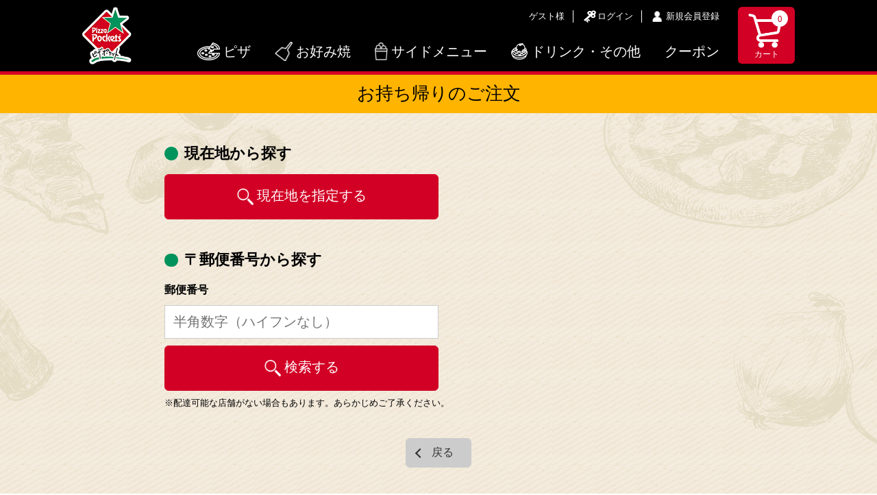

--- FILE ---
content_type: text/html; charset=UTF-8
request_url: https://www.pizza-pockets.jp/select_takeout1/index/L3Byb2R1Y3RzL2RldGFpbC8xMTIxOC0yTQ
body_size: 3637
content:
<!DOCTYPE html>
<!--[if IE 6]> <html class="no-js lt-ie9 lt-ie8 lt-ie7 eq-ie6" lang="ja"> <![endif]-->
<!--[if IE 7]> <html class="no-js lt-ie9 lt-ie8 eq-ie7" lang="ja"> <![endif]-->
<!--[if IE 8]> <html class="no-js lt-ie9 eq-ie8" lang="ja"> <![endif]-->
<!--[if gt IE 8]><!--> <html class="no-js" lang="ja"> <!--<![endif]-->
<head>
<meta charset="UTF-8" />

	<meta name="viewport" content="width=1100,initial-scale=1.0,minimum-scale=1.0">
<title>お持ち帰りのご注文</title>

<link rel="shortcut icon" type="image/x-icon" href="https://www.pizza-pockets.jp/simages/favicon.ico?1" />

<meta name="format-detection" content="telephone=no">
<link rel='stylesheet' type='text/css' href='https://www.pizza-pockets.jp/simages/css/theme/color/pockets/theme.css?1' />
<link rel='stylesheet' type='text/css' href='https://www.pizza-pockets.jp/simages/content/css/footer.css?1' />
<link rel='stylesheet' type='text/css' href='https://www.pizza-pockets.jp/simages/content/css/bnrarea.css?1' />
<style>.use_point_inp_area >.r {
     display: none;
}
.use_point_select_area .use_point_inp_area .l {
     margin-right: 0px;
}


#AmazonLoginButton2{display:none;}
</style>
<!-- Google Tag Manager -->
<script>(function(w,d,s,l,i){w[l]=w[l]||[];w[l].push({'gtm.start':
new Date().getTime(),event:'gtm.js'});var f=d.getElementsByTagName(s)[0],
j=d.createElement(s),dl=l!='dataLayer'?'&l='+l:'';j.async=true;j.src=
'https://www.googletagmanager.com/gtm.js?id='+i+dl;f.parentNode.insertBefore(j,f);
})(window,document,'script','dataLayer','GTM-N2N6VR5');</script>
<!-- End Google Tag Manager -->
<!-- Google Search Console -->
<meta name="google-site-verification" content="ROxn_zZuZtfJb-YKQiX_sVd7oOVa-ppr8eXAi9vjEVA" />
<!-- End Google Search Console -->
<link rel="icon" href="https://www.pizza-pockets.jp/simages/shoplogo/favicon.ico">
<link rel="apple-touch-icon" href="https://www.pizza-pockets.jp/simages/shoplogo/applelogo180.png" sizes="180x180">
<link rel="icon" type="image/png" href="https://www.pizza-pockets.jp/simages/shoplogo/logo192.png" sizes="192x192">
<meta name="thumbnail" content="https://www.pizza-pockets.jp/simages/shoplogo/applelogo180.png" />
<meta name="facebook-domain-verification" content="4igvqmnkyzku97z3iiz1dib0ro69bb" />

<!-- Google search result title -->
<script type="application/ld+json">
{
   "@context" : "https://schema.org",
   "@type" : "WebSite",
   "name" : "ピザポケット公式注文サイト",
   "url" : "https://www.pizza-pockets.jp/"
}
</script>
<!-- END Google serch result title -->
<!-- GA4 dataLayer 購入完了ページ -->

<!-- END GA4 dataLayer 購入完了ページ -->
<!-- GA4 dataLayer 商品詳細ページ ここから -->

<!-- GA4 dataLayer 商品詳細ページ ここまで -->
<!-- GA4 dataLayer add_to_cart ここから -->


<!-- GA4 dataLayer add_to_cart ここまで -->







</head>
<body class="FA14" >
<!-- Google Tag Manager (noscript) -->
<noscript><iframe src="https://www.googletagmanager.com/ns.html?id=GTM-N2N6VR5"
height="0" width="0" style="display:none;visibility:hidden"></iframe></noscript>
<!-- End Google Tag Manager (noscript) --><div id="wrapper">
<a id="to_top"></a>

<div id="header" class="clearfix">
<div id="headerInner">

<div class="header_menu_area clearfix"></div>

<div class="clearfix">
<div class="A01"><p id="summary" class="P000_01"></p></div>
<div class="font_size_area addtextswap"></div>
</div>

<div class="clearfix">
<div class="P000_02"></div>
<div class="P000_03"></div>
</div>

</div><!-- #headerInner end -->
</div><!-- #header end -->

<div  id="header_message" class="clearfix">
<div id="header_messageInner">

<!--========= header =========-->
<header>
<!--===== .btn_cart =====-->
<div class="wrap">
<div class="btn_cart dtsCartWidget">
  <div class="product_count">0</div>
  <a href="/cart"><img src="https://www.pizza-pockets.jp/simages/css/theme/scolor/pockets/images/icon_cart.png?1" alt=""/></a>
  <div class="text">カート</div>
</div>
<!--===== .btn_cart/ =====-->
</div>

<!--===== #sp_header =====-->
<div id="sp_header">
<!--toggle-->
<div id="toggle"><a class="toggle__link"><span class="toggle-icon"></span><span class="toggle-text"></span></a>
</div>
<!--toggle/-->
<div class="logoarea"><a href="/"><img src="https://www.pizza-pockets.jp/simages/css/theme/scolor/pockets/images/logo.png?1" alt=""/></a></div>

<div class="head_customer_point_sp">

</div>

<!--toggle_menu-->
<div class="toggle_menu">
<div class="header-bottom-scroll">
<div class="header-bottom-inner">


<div class="toggle_guest_menu">
<div class="guest_login"><a href="/login/login">ログイン</a></div>
<div class="newmember"><a href="/member/pre_regist/form">新規会員登録</a></div>
</div>




<div class="toggle_category_menu">
<div class="menu">メニュー</div>
<ul>
<li><a href="/category/1">ピザ</a></li>
<li><a href="/category/2">お好み焼</a></li>
<li><a href="/category/3">サイドメニュー</a></li>
<li><a href="/category/4">ドリンク・その他</a></li>
<li><a href="https://www.pizza-pockets.com/campaign/archives/2" target="_blank">クーポン</a></li>
</ul>
</div>

<div class="toggle_other_menu">
<ul>
<li><a href="https://www.pizza-pockets.com/">公式サイト</a></li>
<li><a href="https://pizzapockets-kyujin.com/">スタッフ募集</a></li>
<li><a href="#">よくあるご質問</a></li>
<li><a href="#">お問い合せ</a></li>
</ul>
</div>

</div><!--header-bottom-inner/-->
</div><!--header-bottom-scroll/-->
</div><!--toggle_menu/-->
</div>
<!--===== #sp_header/ =====-->

<!--===== #pc_header =====-->
<div id="pc_header">
<div class="wrap">
<div class="logoarea"><a href="/"><img src="https://www.pizza-pockets.jp/simages/css/theme/scolor/pockets/images/logo.png?1" alt=""/></a></div>
<div id="head_r">
<ul id="head_nav">


<li>ゲスト様</li>
<li class="guest_login"><a href="/login/login">ログイン</a></li>
<li class="newmember"><a href="/member/pre_regist/form">新規会員登録</a></li>
</ul>




<div class="head_customer_point">

</div>

<ul id="head_menu">
<li id="icon_pizza"><a href="/category/1">ピザ</a></li>
<li id="icon_okonomi"><a href="/category/2">お好み焼</a></li>
<li id="icon_drink"><a href="/category/3">サイドメニュー</a></li>
<li id="icon_dessert"><a href="/category/4">ドリンク・その他</a></li>
<li><a href="https://www.pizza-pockets.com/campaign/archives/2" target="_blank">クーポン</a></li>
</ul>
</div>
</div>
</div>
<!--===== #pc_header/ =====-->
</header>
<!--========= header/ =========-->
</div><!-- #header_messageInner end -->
</div><!-- #header_message end -->

<!-- header include end -->


<div id="content" class="clearfix">

<div class="colum200_l float_l">
<div class="side">
</div><!-- .side end -->
</div><!-- .colum200_l end -->
<div class="colum800_r">
	<div class='cms_area_margin clearfix'></div>
	<div class='A11 area_code-P2112_00 layout_type-0 '><!--========== #takeout_order ==========-->
	<div id="takeout_order" class="contain">
		<h1>お持ち帰りのご注文</h1>
		<div class="pc_margin800">
			<input type="hidden" name="redirect_to" value="L3Byb2R1Y3RzL2RldGFpbC8xMTIxOC0yTQ" />
			<!--<h2>市区名・駅名から探す</h2>
			<div class="input_col1">
			<div class="f16 b">市区名・駅名</div>
			<input type="text" placeholder="フリーワード" class="w50" name="kw">
			<button class="btn_search_icon select_takeout1_kw">検索する</button>
			</div>-->

			<h2>現在地から探す</h2>
			<div class="input_col1">
				<!--<div class="f16 b">現在地</div>-->
				<button class="btn_search_icon select_takeout1_geocode">現在地を指定する</button>
			</div>

			<h2>〒郵便番号から探す</h2>
			<div class="input_col1">
			<div class="f16 b">郵便番号</div>
			<input type="text" placeholder="半角数字（ハイフンなし）" class="w50" name="postcode">
			<button class="btn_search_icon select_takeout1_postcode">検索する</button>
			</div>
			<p class="kome">※配達可能な店舗がない場合もあります。あらかじめご了承ください。</p>

			<div class="btn_center"><a href="/select_torihiki_kbn/index/L3Byb2R1Y3RzL2RldGFpbC8xMTIxOC0yTQ" class="btn_back_center">戻る</a></div>

		</div><!--.pc_margin800/-->
	</div><!--.contain/-->
	<!--========== #takeout_order/ ==========--></div>
</div><!-- .colum800_r -->

</div><!-- #content -->

<!-- footer include start -->
<div id="bt_linktop"><a href="#to_top">ページトップへ</a></div>
<div id="footer">
<div class='cms_area_margin clearfix'></div>
<div class='A08 area_code-P000_08 layout_type-0 '><!--========= footer =========-->
<footer>
<div id="footer_nav">
<div class="wrap">
<ul class="nav01">
<li><a href="https://www.pizza-pockets.com/" target"_blank">ピザポケット公式サイト</a></li>
<li><a href="https://www.pizza-pockets.jp/guide/faq">よくあるご質問</a></li>
<li><a href="https://www.pizza-pockets.com/contact/" target="_blank">お問い合わせ</a></li>
<li><a href="https://www.pizza-pockets.jp/order">注文方法</a></li>
<li><a href="https://www.pizza-pockets.com/allergy/" target="_blank">アレルギー情報</a></li>
<li><a href="https://www.pizza-pockets.com/allergy/" target="_blank">カロリー情報</a></li>
</ul>
<ul class="nav02">
<li><a href="https://pizzapockets-kyujin.com/-/top/index.html" target="_blank">採用情報</a></li>
<li><a href="https://www.pizza-pockets.jp/guide/commercial_transactions">特定商取引法に基づく表記</a></li>
<li><a href="https://www.pizza-pockets.com/privacypolicy/" target="_blank">プライバシーポリシー</a></li>
<li><a href="https://www.pizza-pockets.jp/guide/rule">利用規約</a></li>
</ul>
<ul class="footSnsIconLi">
<li><a href="https://lin.ee/1Kw0aEU" target="_blank"><img src="https://www.pizza-pockets.jp/simages/content/img/footer/sns_icon_l.png?1" alt="LINE"/></a></li>
<li><a href="https://twitter.com/pizzapockets_jp" target="_blank"><img src="https://www.pizza-pockets.jp/simages/content/img/footer/sns_icon_t.png?1" alt="Twitter"/></a></li>
<li><a href="https://www.instagram.com/pizzapockets_jp/" target="_blank"><img src="https://www.pizza-pockets.jp/simages/content/img/footer/sns_icon_i.png?1" alt="Instagram"/></a></li>
<li><a href="https://www.tiktok.com/@pizzapockts_jp" target="_blank"><img src="https://www.pizza-pockets.jp/simages/content/img/footer/sns_icon_tiktok.png?1" alt="TikTok"/></a></li>
</ul>
</div>
</div><!--#footer_nav/-->

<address><div class="wrap">Copyright &copy; PIZZA-POCKETS. All Rights Reserved.</div></address>
</footer>
<!--========= footer/ =========--></div>
</div>
</div><!-- #wrapper end -->

<div id="private_offer_area">
	</div>

			<input type="hidden" name="private_offer.validity" value="0">
			<input type="hidden" name="private_offer.log" value="0">
			<input type="hidden" name="private_offer.delay_time" value="4">
	
	<script src='https://www.pizza-pockets.jp/simages/assets/js/pc.all.js?v5.6.p024' type='text/javascript' ></script>
	<script src='https://www.pizza-pockets.jp/simages/assets/js/FA14/FA14.js?v5.6.p024' type='text/javascript' ></script>




<!-- footer include end -->
</body>
</html>


--- FILE ---
content_type: text/css
request_url: https://www.pizza-pockets.jp/simages/css/theme/color/pockets/theme.css?1
body_size: 22272
content:
@charset "utf-8";#bt_find a,#bt_linktop,#change_subcat_area,#d_search_ec_number,#detail_search #search_cn,#detail_search #search_df-dt,#detail_search #search_en,#detail_search #search_pfpt,#detail_search #search_pk,#detail_search #search_sale,#detail_search #search_sh,#footer #switching,#header,#login_area .last_login_datetime,#pan,#review_area,.FA0111 #search_br,.FA0111 #search_dt1,.FA0111 #search_e01,.FA0111 .d_search_be_released,.ca-rabbit .price,.ca-rabbit .product_list_review_num,.gnavi,.pankuzu,.review_average_area,.rshop_h1,.shopbox_wrap_vari .icon_area,.subcat_area.type_b .switch,.tcn_title,body.FA0112 .area_rproduct_ranking_list,body.FA1201 #gnav,body.FA1201 #headnews,body.FA1201 #logomenu_r,body.FA1201 #sidetab,body.FA1202 #gnav,body.FA1202 #headnews,body.FA1202 #logomenu_r,body.FA1202 #sidetab,body.IS_AMZNPORDER #gnav,body.IS_AMZNPORDER #headnews,body.IS_AMZNPORDER #logomenu_r,body.IS_AMZNPORDER #sidetab,tr.automatic_billing_flag_input_box,tr.card_no_input_box{display:none}html{overflow-y:scroll}address,article,aside,blockquote,dd,div,dl,dt,fieldset,figcaption,figure,form,h1,h2,h3,h4,h5,h6,header,hgroup,input,nav,ol,p,pre,section,td,textarea,th,ul,ul li{margin:0;padding:0}address,caption,cite,code,dfn,em,strong,th,var{font-style:normal;font-weight:400}table{border-collapse:collapse;border-spacing:0}caption,th{text-align:left}q:after,q:before{content:''}embed,object{vertical-align:top}hr,legend{display:none}h1,h2,h3,h4,h5,h6{font-size:100%;font-weight:400}abbr,acronym,fieldset,img{border:0}img{vertical-align:top;-ms-interpolation-mode:bicubic}ol li,ul li{list-style-type:none;margin:0;padding:0}body{margin:0;padding:0;min-width:1100px;background-repeat:repeat;background-image:url(/simages/css/theme/scolor/pockets/images/bk_base_pc.png)}html{font-family:"ヒラギノ角ゴ Pro W3","Hiragino Kaku Gothic Pro","メイリオ",Meiryo,Osaka,"ＭＳ Ｐゴシック","MS PGothic";-webkit-text-size-adjust:100%;-ms-text-size-adjust:100%;font-size:62.5%}#content{background-repeat:repeat-x;background-image:url(/simages/css/theme/scolor/pockets/images/bk_illust_pc.png);background-position:center top}#wrapper,body{display:-webkit-box;display:-ms-flexbox;display:flex;-webkit-box-orient:vertical;-webkit-box-direction:normal;-ms-flex-direction:column;flex-direction:column;min-height:100vh}img{max-width:100%;border:0}.clearfix:after{content:"";display:block;clear:both;visibility:hidden}dd,dt,li,p,pre,td,th{-ms-line-break:strict;line-break:strict;-ms-word-break:break-strict;word-break:break-strict}a{outline:0;transition:all .3s}a:link{text-decoration:none}a:visited{text-decoration:none}a:hover{text-decoration:underline;opacity:.7}a:active{text-decoration:none}input[type=password],input[type=text],textarea{font-size:1.6rem;border:1px solid #ccc;padding:.6em;-webkit-appearance:none;-moz-appearance:none;appearance:none;outline:0;border-radius:0;-webkit-border-radius:0;-moz-border-radius:0;box-sizing:border-box}.tel01{width:3.5em;text-align:center}.tel02{width:4.5em;text-align:center}.mail01{width:10em;text-align:left}.mail02{width:7em;text-align:left}.mail03{width:100%;text-align:left}.mail04{width:50%;text-align:left}#mypage .mail02{width:8em}.w20[type=text]{width:20%}.w50[type=text]{width:50%}.w100[type=text]{width:100%}.addressbook_change,.back_top,.bt,.btn,.btn_arrow_r,.btn_back,.btn_back_center,.btn_change,.btn_mypage_change,.btn_pizza,.btn_retouch,.mypage,body.FA0605 .btn.cancel,button,input[type=button]{-webkit-appearance:none;-moz-appearance:none;appearance:none;outline:0;border-radius:6px;-webkit-border-radius:6px;-moz-border-radius:6px;box-shadow:none;text-shadow:none;display:inline-block;cursor:pointer;transition:all .3s;line-height:1em;font-size:1.6rem;padding:.8em;text-align:center;border:1px solid #d20025;background-color:#d20025;color:#fff;box-sizing:border-box}.addressbook_change:hover,.back_top:hover,.btn:hover,.btn_arrow_r:hover,.btn_back:hover,.btn_back_center:hover,.btn_mypage_change:hover,.mypage:hover,button:hover,input[type=button]:hover,input[type=image]:hover{opacity:.7;text-decoration:none}.btn_mypage_change{font-size:1.4rem}.btn_retouch:hover{background-color:#f0f0f0;opacity:1;text-decoration:none}.addcartBtn.off:hover{opacity:1}.btn_back,.btn_back_center{text-decoration:none}.btn_back,.btn_back_center{padding-left:25px}.btn_next{padding-right:25px}#ordering_method .btn_deli,#ordering_method .btn_take,.addcartBtn,.btn_login,.btn_newmember,.btn_order,.btn_order02,.btn_order03,.btn_order_menu,a.btn_order_more{border-radius:40px;-webkit-border-radius:40px;-moz-border-radius:40px;font-size:2.4rem;padding:.4em 1.5em .4em 1.5em;width:60%;line-height:2.4}.btn_order03{border-radius:100px}a.btn_order_more,body.FA0301 .btn_order{width:auto;min-width:60%;padding:.4em 2em .4em 1.5em}#ordering_method .btn_deli,#ordering_method .btn_login,#ordering_method .btn_take,body.FA0401 .btn_order03{line-height:1.2}.btn_login{background-color:#f90;border-color:#f90}.btn_add{border-radius:40px;-webkit-border-radius:40px;-moz-border-radius:40px;font-size:1.7rem;padding:.7em;width:30%}#ordering_method .btn_deli::before,#ordering_method .btn_take::before,.addcartBtn::before,.btn_add::before,.btn_choose::before,.btn_login::before,.btn_newmember::before,.btn_order::before,.btn_order_menu::before,a.btn_order_more::before{content:"";display:inline-block;vertical-align:middle;background-repeat:no-repeat;background-position:left center}.addcartBtn::before,.btn_order::before,.btn_order_menu::before,a.btn_order_more::before{width:28px;height:28px;margin-right:5px;background-size:28px 28px}.addcartBtn::before{background-image:url(/simages/css/theme/scolor/pockets/images/btn_cart.png)}.btn_order::before,.btn_order_menu::before{background-image:url(/simages/css/theme/scolor/pockets/images/icon_order_menu.png)}a.btn_order_more::before{background-image:url(/simages/css/theme/scolor/pockets/images/icon_order_menu02.png)}.btn_login::before,.btn_newmember::before{width:28px;height:28px;margin-right:10px;background-size:28px 28px}.btn_add::before{width:20px;height:20px;margin-right:10px;background-size:20px 20px}.btn_add::before{background-image:url(/simages/css/theme/scolor/pockets/images/icon_cart_add.png)}.btn_login::before{background-image:url(/simages/css/theme/scolor/pockets/images/icon_login.png)}.btn_newmember::before{background-image:url(/simages/css/theme/scolor/pockets/images/icon_newmember.png)}#ordering_method .btn_deli::before{width:36px;height:30px;margin-right:10px;background-size:36px 30px}#ordering_method .btn_take::before{width:30px;height:30px;margin-right:10px;background-size:30px 30px}#ordering_method .btn_deli::before{background-image:url(/simages/css/theme/scolor/pockets/images/icon_delivery.png)}#ordering_method .btn_take::before{background-image:url(/simages/css/theme/scolor/pockets/images/icon_takeout.png)}.btn_choose{font-size:2.4rem;padding:.8em 1.5em;width:60%;text-decoration:none}.input_col1 input[type=text]{margin-top:.5em}.input_col1 .btn_arrow_r.text_l{margin-top:1em;text-align:left}.btn_back,.btn_back_center,input.gray[type=button]{border:1px solid #ccc;background-color:#ccc;color:#333}.addressbook_delete,.btn.change,.btn_close,.btn_delete,.btn_mypage_change{border:1px solid #666;background-color:#666;color:#fff}.btn_retouch{border:1px solid #ccc;background-color:#fff;color:#333;width:50%;padding:1em .8em}#page404 .btn_retouch{width:30%}.btn_order02,body.FA0301 a.btn_order_more{border:1px solid #d20025;background-color:#fff;color:#d20025}.btn_order02:hover,body.FA0301 a.btn_order_more:hover{background-color:#f6d5d4;opacity:1}.addressbook_change,.back_top,.bk_white,.btn.top,.btn_adad,.btn_order03{border:1px solid #ccc;background-color:#fff;color:#333}.btn_order03 span.kome{font-size:1.2rem}.btn.mypage,.btn_green,.btn_newmember,body.FA0605 .btn.cancel{border:1px solid #00935c;background-color:#00935c;color:#fff}#ordering_method .btn_deli{border:1px solid #d20025;background-color:#d20025;color:#fff}#ordering_method .btn_take{border:1px solid #00935c;background-color:#00935c;color:#fff}.btn_back,.btn_back_center,.btn_next,.w5em[type=button]{width:6em}.btn.agree,.btn.cancel,.btn.change,.btn.login,.btn.mypage,.btn.top{width:23%}#member .medium{width:40%}#member .btn_back_center{width:12em}.addressbook_change,.addressbook_delete{width:5em;padding:.7em;font-size:1.4rem}.addressbook_change{padding-left:3em}.w16em{width:16em}.btn_close,.btn_decision{border-radius:40px;-webkit-border-radius:40px;-moz-border-radius:40px;font-size:2.4rem;padding:1em;width:35%;margin-left:1em;margin-right:1em}.btn_adad{width:14em;font-size:1.4rem}.medium{font-size:2rem;padding:.8em 1.5em}#member .medium{font-size:1.6rem;padding:.8em}body.FA0505 #member .medium,body.FA0507 #member .medium,body.FA0508 #member .medium{font-size:1.8rem;padding:1em 1.5em}.wide,a.wide{font-size:2rem;padding:.8em 1.5em;width:100%}.large{font-size:2.4rem;padding:1em 1.5em;width:60%}.input_col1 .btn_arrow_r,.input_col1 button{display:block;width:50%;margin-bottom:.5em;padding:1em .8em;font-size:2rem;position:relative}.bt_list.input_col1 .btn_arrow_r,.input_col1 .btn_arrow_r.text_l,.input_col1 .btn_calendar_icon{width:100%}.input_col1 input[type=text]{display:block;margin-bottom:.5em;font-size:2rem;position:relative}.back_top,.bk_white,.btn_arrow_l,.btn_arrow_r,.btn_back,.btn_back_center,.btn_next,.btn_retouch{position:relative}.back_top::after,.bk_white::after,.btn_arrow_l::after,.btn_arrow_r::after,.btn_back::after,.btn_back_center::after,.btn_next::after,.btn_retouch::after{content:'';width:8px;height:8px;border:0;position:absolute;top:50%;margin-top:-4px}.btn_arrow_l::after,.btn_arrow_r::after,.btn_next::after{border-top:solid 2px #fff;border-right:solid 2px #fff}.back_top::after,.bk_white::after,.btn_back::after,.btn_back_center::after,.btn_order03::after,.btn_retouch::after{border-top:solid 2px #333;border-right:solid 2px #333}.back_top::after,.bk_white::after,.btn.login::after,.btn.top::after,.btn_arrow_r::after,.btn_next::after,.btn_retouch::after{-ms-transform:rotate(45deg);-webkit-transform:rotate(45deg);transform:rotate(45deg);right:15px}.btn_adad.btn_arrow_r::after{border-top:solid 1px #333;border-right:solid 1px #333;right:10px;width:6px;height:6px;margin-top:-3px}.btn_arrow_l::after,.btn_back::after,.btn_back_center::after{-ms-transform:rotate(-135deg);-webkit-transform:rotate(-135deg);transform:rotate(-135deg);left:15px}.btn_order.btn_arrow_r::after{right:30px}.btn_order02.btn_arrow_r::after,body.FA0301 a.btn_order::after,body.FA0301 a.btn_order_more::after{border-top:solid 2px #d20025;border-right:solid 2px #d20025;right:30px}.input_col1 .btn_arrow_r::after{right:25px}.input_col1 .btn_arrow_l::after{left:25px}.btn_order03.btn_arrow_r::after{right:30px}.btn_calendar_icon::before,.btn_change::before,.btn_marker_icon::before,.btn_pizza::before,.btn_search_icon::before{content:"";display:inline-block;width:24px;height:24px;vertical-align:middle;margin-right:5px;background-repeat:no-repeat;background-position:left center;background-size:24px 24px}.btn_search_icon::before{background-image:url(/simages/css/theme/scolor/pockets/images/icon_mushimegane.png)}.btn_calendar_icon::before{background-image:url(/simages/css/theme/scolor/pockets/images/icon_calendar.png)}.btn_change::before{background-image:url(/simages/css/theme/scolor/pockets/images/icon_chenge.png)}.btn_pizza::before{background-image:url(/simages/css/theme/scolor/pockets/images/icon_pizza.png)}.btn_marker_icon::before{background-image:url(/simages/css/theme/scolor/pockets/images/icon_marker.png)}.btn_change:hover,.btn_pizza:hover{opacity:.7}body.FA0602 .btn_arrow_r::after,body.FA0603 .btn_arrow_r::after{display:none}.both_sides{margin-top:40px;text-align:center}.both_sides:after{content:"";display:block;clear:both;visibility:hidden}.btn_back{float:left}.btn_next{float:right}.btn_decision .btn_close{display:inline-block}.btn_center,.btn_center03{text-align:center;margin-top:3em}.btn_center02{text-align:center;margin-top:1.5em}.btn_center04{text-align:center;margin-top:2em}.input_info .btn_center,.private_info .btn_center{background-color:#e7e1ce;padding:15px;color:#000;margin-top:3em}#menu_list .btn_center{margin-top:1.5em;margin-bottom:0}.btn_center span.bt_margin_r{padding-right:20px}.btn_wrap{margin-left:auto;margin-right:auto;text-align:center;margin-top:4%}.btn_wrap .btn_l,.btn_wrap .btn_r{display:inline-block}.btn_wrap .btn{width:9.5em}.btn_wrap .btn_l{margin-right:30px}.btn_right{text-align:right}#calendar button{border:1px solid #ccc;background-color:#fff;color:#333;font-size:1.4rem}#calendar button:hover{opacity:1;background-color:#f0f0f0}#calendar button.btn_r{padding:10px 20px 10px 10px;float:right}#calendar button.btn_l{padding:10px 10px 10px 20px;float:left}#calendar .btn_arrow_l::after,#calendar .btn_arrow_r::after{width:6px;height:6px;border-top:solid 1px #333;border-right:solid 1px #333;margin-top:-3px}#calendar .btn_arrow_r::after{right:10px}#calendar .btn_arrow_l::after{left:10px}.kome{margin-top:.5em;font-size:90%}.f16{font-size:1.6rem;line-height:1.6}.b{font-weight:700}.essential{display:inline-block;color:#fff;background-color:#d20025;padding:.1em .5em .1em .5em;font-size:1.1rem;margin-left:10px;vertical-align:middle}.hyphen{padding-left:.5em;padding-right:.5em}.radio_input,.radio_input02{display:none}.radio_parts{padding-left:45px;position:relative;margin-right:45px}.kiji_choice label .radio_parts{display:table-cell;vertical-align:middle}.kiji_choice.sauce label .radio_parts{display:block;top:-5px;margin-left:45%}.radio_parts::before{content:"";display:block;position:absolute;left:0;width:28px;height:28px;border:1px solid #999;border-radius:50%;background-color:#f0f0f0;margin-left:auto}.radio_input:checked+.radio_parts::before{background-color:#fff}.modal_window .radio_input:checked+.radio_parts,.radio_input:checked+.radio_parts{color:#d20025}.radio_input:checked+.radio_parts::after{content:"";display:block;position:absolute;top:6px;left:6px;width:18px;height:18px;background:#d20025;border-radius:50%}.confirm .radio_parts{padding-left:35px;position:relative}.confirm .radio_parts::before{top:-5px;width:24px;height:24px}_:lang(x)::-internal-media-controls-overlay-cast-button,.confirm .radio_parts::before{top:0}.confirm .radio_input:checked+.radio_parts::after{top:1px;width:14px;height:14px}_:lang(x)::-internal-media-controls-overlay-cast-button,.confirm .radio_input:checked + .radio_parts::after{top:6px}#member .confirm .radio_parts::before{top:-3px}#member .confirm .radio_input:checked+.radio_parts::after{top:3px}.confirm ul.order_choice .radio_parts::before{top:0}.confirm ul.order_choice .radio_input:checked+.radio_parts::after{top:6px}.radio_parts02{padding-left:35px;position:relative;margin-right:45px;font-size:1.8rem}.radio_parts02::before{content:"";display:block;position:absolute;top:-5px;left:0;width:24px;height:24px;border:1px solid #999;border-radius:50%;background-color:#f0f0f0}_:lang(x)::-internal-media-controls-overlay-cast-button,.paychoice .radio_parts02::before{top:0}.radio_input02:checked+.radio_parts02::before{background-color:#fff}.radio_input02:checked+.radio_parts02{color:#d20025;font-weight:700}.radio_input02:checked+.radio_parts02::after{content:"";display:block;position:absolute;top:1px;left:6px;width:14px;height:14px;background:#d20025;border-radius:50%}_:lang(x)::-internal-media-controls-overlay-cast-button,.paychoice .radio_input02:checked + .radio_parts02::after{top:6px}.topping_menu label span{vertical-align:middle}.checkbox_input{display:none}.checkbox_parts{padding-left:30px;position:relative;margin-right:0}.checkbox_parts::before{content:"";display:block;position:absolute;top:2px;left:0;width:20px;height:20px;border:1px solid #999;border-radius:0;background-color:#fff}.checkbox_input:checked+.checkbox_parts{color:#d20025;font-weight:700}.checkbox_input:checked+.checkbox_parts::after{content:"";display:block;position:absolute;top:1px;left:5px;width:7px;height:14px;transform:rotate(40deg);border-bottom:3px solid #d20025;border-right:3px solid #d20025}.confirm .checkbox_parts::before{top:-2px;width:18px;height:18px}.confirm .checkbox_input:checked+.checkbox_parts::after{top:-5px}#member .confirm .checkbox_parts::before,#mypage .confirm .checkbox_parts::before{top:0;width:18px;height:18px}#member .confirm .checkbox_input:checked+.checkbox_parts::after,#mypage .confirm .checkbox_input:checked+.checkbox_parts::after{top:-2px}select{-webkit-appearance:none;-moz-appearance:none;appearance:none;border:1px solid #ccc;border-radius:0;outline:0}select::-ms-expand{display:none}#choice_area label,.quantity_box select{font-size:2.2rem;font-weight:700;padding-left:1.3em;position:relative;display:block}#choice_area label{margin-bottom:.5em;margin-top:2em}#choice_area label::before,.card_info select::before,.quantity_box select::before,.selectable_products_area select::before{content:'';width:.9em;height:.9em;border-radius:50%;position:absolute;top:.25em;left:0;background-color:#00935c}#choice_area select,.card_info select,.genre .btn_choice,.genre .btn_choice2,.genre .btn_genre,.input_info select,.quantity_box select,.selectable_products_area select,body.FA0112 .genre select{font-size:1.8rem;background-color:#fff;background-image:url(/simages/css/theme/scolor/pockets/images/icon_select_arrow.png);background-repeat:no-repeat;background-size:40px 40px;background-position:right center;display:inline-block;box-sizing:border-box}.card_info select,.input_info select,.quantity_box select{border:1px solid #ccc}#choice_area select,.genre .btn_choice,.genre .btn_choice2,.genre .btn_genre,body.FA0112 .genre select{border:1px solid #ccbf9c}body.FA0112 .genre select{margin-top:2em}select.select01{font-size:1.4rem;padding:1.5%;border:1px solid #ccbf9c;background-color:#fff;background-image:url(/simages/css/theme/scolor/pockets/images/icon_select_arrow.png);background-repeat:no-repeat;background-size:40px 40px;background-position:right center;display:inline-block;box-sizing:border-box}#choice_area select,.genre .btn_choice,.genre .btn_choice2,.genre .btn_genre,.quantity_box select,.selectable_products_area select,body.FA0112 .genre select{padding:.6em}.card_info select,.input_info select{padding:.6em .5em .6em .5em}#choice_area select,.card_info select,.genre .btn_choice,.genre .btn_choice2,.genre .btn_genre,.input_info select,.selectable_products_area select,body.FA0112 .genre select{width:100%}.quantity_box select{width:20%;font-weight:400;margin-left:.3em;margin-top:1em}.card_info select.month,.input_info select.month{width:5em;font-weight:400;margin-right:.7em}#member .input_info select.month{margin-left:.7em}.card_info select.yare,.input_info select.yare{width:7em;font-weight:400}.input_info select.day{width:5em;font-weight:400}body{font-size:1.4rem}.related_product_area,.wrap{width:1040px;margin-left:auto;margin-right:auto;position:relative}.wrap:after{content:"";display:block;clear:both;visibility:hidden}#content_login .bt_center_bar,#content_login .complete,#content_login .pass_table,#content_mypage,.pc_margin800,body.FA0401 .infomation_freehtml_area,body.IS_MYPAGE #content{width:800px;margin-left:auto;margin-right:auto}body.FA0401 .infomation_freehtml_area{margin-top:60px}#content_login .complete,body.IS_MYPAGE #content{margin-top:60px;margin-bottom:30px}#content_login{margin-bottom:60px}body.FA0602.IS_MYPAGE #content,body.FA0603.IS_MYPAGE #content,body.FA0604.IS_MYPAGE #content{width:100%;margin-top:0}.pc_margin1040{width:1040px;margin-left:auto;margin-right:auto}.contain{padding-bottom:60px}#content_login h1,.contain h1{font-size:2.6rem;background-color:#ffb400;text-align:center;padding-top:.4em;padding-bottom:.4em}.contain h1{margin-bottom:1em}.contain h2{font-size:2.2rem;font-weight:700;margin-bottom:.7em;margin-top:2em;padding-left:1.3em;position:relative}.contain h2::before{content:'';width:.9em;height:.9em;border-radius:50%;position:absolute;top:.25em;left:0;background-color:#00935c}.contain h3{font-size:2rem;margin-bottom:.4em}#member.contain h3{margin-top:2em}#bt_linktop a,#sp_header{display:none}header{width:100%;margin-left:auto;margin-right:auto;background-color:#000;border-bottom:5px solid #d20025}.btn_cart{width:83px;height:83px;position:absolute;display:block;background-color:#d20025;top:10px;right:0;z-index:1001;border-radius:6px}.btn_cart .text{color:#fff;text-align:center;font-size:1.2rem}.btn_cart img{width:49px;height:50px;margin-bottom:1px;margin-top:10px;margin-left:15px}.btn_cart .product_count{background-color:#fff;color:#d20025;font-size:13px;display:inline-block;width:24px;height:24px;border-radius:50%;text-align:center;line-height:26px;vertical-align:middle;position:absolute;top:5px;right:10px;z-index:100}#pc_header{display:inline-block;vertical-align:middle;width:100%;padding-top:10px;padding-bottom:10px}#pc_header .logoarea{height:84px;width:72px;display:table-cell;vertical-align:middle;float:left}#pc_header #head_menu a,#pc_header #head_nav a{color:#fff}#pc_header a:hover{text-decoration:none}#pc_header #head_r{float:right;margin-right:110px;margin-top:5px}#pc_header #head_nav{color:#fff;font-size:1.3rem;text-align:right}#pc_header .head_customer_point{font-size:1.3rem;text-align:right;min-height:25px;margin-top:3px}#pc_header #head_menu li,#pc_header #head_nav li{display:inline-block}#pc_header #head_nav li{border-right:1px solid #fff;margin-left:12px;padding-right:12px}#pc_header #head_nav li:last-child{border:none;padding:0}#pc_header #head_nav li.guest_login,#pc_header #head_nav li.newmember,#pc_header #head_nav li.shop{background-repeat:no-repeat;background-position:left center;padding-left:20px}#pc_header #head_nav li.guest_login{background-image:url(/simages/css/theme/scolor/pockets/images/icon_login.png);background-size:18px 18px}#pc_header #head_nav li.newmember{background-image:url(/simages/css/theme/scolor/pockets/images/icon_member.png);background-size:15px 16px}#pc_header #head_nav li.shop{background-image:url(/simages/css/theme/scolor/pockets/images/icon_shop.png);background-size:16px 15px}#pc_header #head_menu{font-size:2rem;text-align:right;line-height:1.4}#pc_header #head_menu li{margin-right:30px;background-repeat:no-repeat;background-position:left center}#pc_header #head_menu li:last-child{margin:0}#pc_header #head_menu li#icon_pizza{background-size:33px 26px;background-image:url(/simages/css/theme/scolor/pockets/images/icon_pizza.png);padding-left:38px}#pc_header #head_menu li#icon_okonomi{background-size:26px 29px;background-image:url(/simages/css/theme/scolor/pockets/images/icon_okonomi.png);padding-left:31px}#pc_header #head_menu li#icon_drink{background-size:19px 26px;background-image:url(/simages/css/theme/scolor/pockets/images/icon_drink.png);padding-left:24px}#pc_header #head_menu li#icon_dessert{background-size:24px 24px;background-image:url(/simages/css/theme/scolor/pockets/images/icon_dessert.png);padding-left:29px}#footer{margin-top:auto}footer{width:100%;margin-left:auto;margin-right:auto;color:#fff;padding-top:15px;background-repeat:repeat-x;background-image:url(/simages/css/theme/scolor/pockets/images/footer_naminami.png);background-position:center top}footer #footer_nav{background-color:#00935c;padding-top:3%;padding-bottom:3%;text-align:center;background-repeat:no-repeat;background-image:url(/simages/css/theme/scolor/pockets/images/footer_bk_pc.png);background-position:center top}footer #footer_nav ul.nav01{margin-bottom:1em}footer #footer_nav a{color:#fff;text-decoration:none;display:block}footer #footer_nav li{line-height:1.6;display:inline-block;border-left:1px solid #fff;padding-left:1em;margin-right:1em}footer #footer_nav li:first-child{border-left:none;padding-left:0}footer #footer_icon{background-color:#000;padding-top:3%;padding-bottom:3%;width:100%;text-align:center}footer #footer_icon:after{content:"";display:block;clear:both;visibility:hidden}footer #footer_icon #sns{display:inline-block;text-align:left;vertical-align:middle}footer #footer_icon #sns li{display:inline-block;padding-left:40px}footer #footer_icon #sns li:first-child{padding:0}footer #footer_icon #sns img{width:50px}footer address{text-align:center;background-color:#000;margin-left:auto;margin-right:auto;width:100%;padding:2% 0 2% 0}#deli_take{text-align:center;padding-top:40px;margin-bottom:20px}#deli_take div{display:inline-block;font-size:2.4rem;font-weight:700;vertical-align:middle}#deli_take #btn_delivery,#deli_take #btn_takeout{font-size:2.8rem;font-weight:400;border-radius:10px;border:3px solid #fff}#deli_take #btn_delivery a,#deli_take #btn_takeout a{display:block;color:#fff;width:9em}#deli_take #btn_delivery:hover,#deli_take #btn_takeout:hover{text-decoration:none;opacity:.7;transition:all .3s}#deli_take #btn_delivery a span,#deli_take #btn_takeout a span{display:inline-block;background-position:0 50%;background-repeat:no-repeat;padding-top:20px;padding-bottom:20px}#deli_take #btn_delivery a span{padding-left:85px;background-image:url(/simages/css/theme/scolor/pockets/images/icon_delivery.png);background-size:67px 55px}#deli_take #btn_takeout a span{padding-left:70px;background-image:url(/simages/css/theme/scolor/pockets/images/icon_takeout.png);background-size:55px 55px}#deli_take #btn_delivery{margin-right:15px;background-color:#d20025}#deli_take #btn_takeout{margin-left:15px;background-color:#00935c}.slider{width:1040px;margin-left:auto;margin-right:auto}.slider img{width:100%;height:auto}.slider div{border:5px solid #fff}#menu_list .slider{margin-top:25px}.slick-slider{position:relative;display:block;box-sizing:border-box;-webkit-user-select:none;-moz-user-select:none;-ms-user-select:none;user-select:none;-webkit-touch-callout:none;-khtml-user-select:none;-ms-touch-action:pan-y;touch-action:pan-y;-webkit-tap-highlight-color:transparent}.slick-list{position:relative;display:block;overflow:hidden;margin:0;padding:0}.slick-list:focus{outline:0}.slick-list.dragging{cursor:pointer;cursor:hand}.slick-slider .slick-list,.slick-slider .slick-track{-webkit-transform:translate3d(0,0,0);-moz-transform:translate3d(0,0,0);-ms-transform:translate3d(0,0,0);-o-transform:translate3d(0,0,0);transform:translate3d(0,0,0)}.slick-track{position:relative;top:0;left:0;display:block;margin-left:auto;margin-right:auto}.slick-track:after,.slick-track:before{display:table;content:''}.slick-track:after{clear:both}.slick-loading .slick-track{visibility:hidden}.slick-slide{display:none;float:left;height:100%;min-height:1px}[dir=rtl] .slick-slide{float:right}.slick-slide img{display:block}.slick-slide.slick-loading img{display:none}.slick-slide.dragging img{pointer-events:none}.slick-initialized .slick-slide{display:block}.slick-loading .slick-slide{visibility:hidden}.slick-vertical .slick-slide{display:block;height:auto;border:1px solid transparent}.slick-arrow.slick-hidden{display:none}.slick-dotted.slick-slider{margin-bottom:50px}.slick-dots{position:absolute;bottom:-30px;display:block;width:100%;padding:0;margin:0;list-style:none;text-align:center}.slick-dots li{position:relative;display:inline-block;margin-bottom:6px}.slick-dots li button{font-size:0;line-height:0;display:block;width:12px;height:12px;margin:0 8px;padding:0;border:1px solid #000;outline:0;cursor:pointer;border-radius:12px;background-color:transparent}.slick-dots li button:focus,.slick-dots li button:hover{outline:0}.slick-dots li.slick-active button{background-color:#000}.slick-next,.slick-prev{position:absolute;top:50%;display:block;width:61px;height:60px;padding:0;-webkit-transform:translate(0,-50%);-ms-transform:translate(0,-50%);transform:translate(0,-50%);cursor:pointer;color:transparent;border:none;outline:0;background:0 0;z-index:100}.slick-next:focus,.slick-next:hover,.slick-prev:focus,.slick-prev:hover{opacity:.7}.slick-next:focus:before,.slick-next:hover:before,.slick-prev:focus:before,.slick-prev:hover:before{opacity:.7}.slick-next.slick-disabled:before,.slick-prev.slick-disabled:before{opacity:.25}.slick-next::before,.slick-prev::before{content:" "}.slick-next,.slick-prev{background-repeat:no-repeat;background-position:center center;background-size:61px 60px}.slick-prev{background-image:url(/simages/css/theme/scolor/pockets/images/slider_prev.png)}.slick-next{background-image:url(/simages/css/theme/scolor/pockets/images/slider_next.png)}.slick-prev{left:25px}.slick-next{right:15px}#shop_search{display:block;margin-left:auto;margin-right:auto;text-align:center;margin-top:80px;margin-bottom:40px;width:50%}#shop_search div{font-size:2.6rem;margin-bottom:10px}#shop_search input#btn_search{background-color:#d20025;border-radius:0 6px 6px 0;box-sizing:border-box;padding:10px 15px 10px 15px;vertical-align:middle;height:60px}#shop_search input#btn_search:hover{opacity:.7}#shop_search input#search_box[type=text]{height:60px;box-sizing:border-box;color:#333;font-size:1.8rem;border:none;padding:8px;border-radius:6px 0 0 6px;vertical-align:middle;width:80%}#area_details .area_wrap{background-color:#fff;padding:20px;margin-top:60px}#area_details #area_list{font-size:18px;width:100%;height:100%;overflow-y:scroll;-webkit-overflow-scrolling:touch}#area_details #area_list>li{margin-bottom:15px}#area_details #area_list .main_menu{height:60px;line-height:60px;padding-left:20px;display:block;position:relative;border:1px solid #ccc;color:#999}#area_details #area_list .active .main_menu{background-color:#e9e3d4;border:1px solid #ccbf9c;color:#333}#area_details #area_list .active .main_menu:hover{cursor:pointer}#area_details #area_list .main_menu::before{content:'';width:8px;height:8px;border:0;border-top:solid 2px #fff;border-right:solid 2px #fff;-ms-transform:rotate(135deg);-webkit-transform:rotate(135deg);transform:rotate(135deg);position:absolute;top:50%;right:20px;margin-top:-6px}#area_details #area_list .active .main_menu::before{border-top:solid 2px #bbad85;border-right:solid 2px #bbad85}#area_details #area_list .active .main_menu.open::before,#area_details #area_list .active .main_menu:hover::before{-ms-transform:rotate(315deg);-webkit-transform:rotate(315deg);transform:rotate(315deg);margin-top:-3px;border-top:solid 2px #fff;border-right:solid 2px #fff}#area_details #area_list .active .main_menu.open,#area_details #area_list .active .main_menu:hover{background-color:#ccbf9c;color:#fff}#area_details #area_list .sub_menu li a{height:60px;line-height:60px;padding-left:20px;display:block;position:relative;border-bottom:1px dotted #ccbf9c;color:#333;font-weight:700}#area_details #area_list .sub_menu li a:hover{background-color:#faf7ee;text-decoration:none;opacity:1}#topics{width:1040px;margin-left:auto;margin-right:auto;margin-top:70px;margin-bottom:70px}#topics .ttl{background-color:#00935c;color:#fff;font-weight:700;font-size:2.4rem;padding:15px 15px 15px 80px;background-image:url(/simages/css/theme/scolor/pockets/images/icon_topics.png);background-repeat:no-repeat;background-position:15px center;background-size:53px 30px;line-height:1}#topics ul{background-color:#fff;padding:30px}#topics li{font-size:1.6rem;margin-top:15px;position:relative;padding-left:20px}#topics li:first-child{margin-top:0}#topics li::before{content:'';width:8px;height:8px;border:0;border-top:solid 2px #00935c;border-right:solid 2px #00935c;-ms-transform:rotate(45deg);-webkit-transform:rotate(45deg);transform:rotate(45deg);position:absolute;top:50%;left:0;margin-top:-4px}#topics li a{color:#333}#topics span.date{padding-right:1.5em}#bnr_area{margin-top:70px;margin-right:auto;margin-left:auto;margin-bottom:50px;width:1040px}#bnr_area ul{font-size:0}#bnr_area li{margin-bottom:20px;display:inline-block;margin-right:0;width:510px}#bnr_area li:nth-child(2n){margin-left:20px}#bnr_area li:last-child{margin-bottom:0}#delivery_order .input_col1{margin-top:1.5em;margin-bottom:1.5em}#delivery_order .result,#delivery_order .shop_info,#takeout_order .shop_info{font-size:2rem;font-weight:700;background-color:#fff;padding:1em 1.5em 1em 1.5em;margin-bottom:2em}#delivery_order .shop_info,#takeout_order .shop_info{font-size:1.8rem;font-weight:400}#delivery_order .shop_info li,#takeout_order .shop_info{line-height:1.6}#delivery_order .deli_time{margin-top:.5em;display:table;width:100%;border:1px solid #00935c;border-radius:7px}#delivery_order .deli_time .ttl{background-color:#00935c;color:#fff;padding:.5em .7em .5em .7em;border-radius:6px 0 0 6px;width:50%;display:table-cell;box-sizing:border-box}#delivery_order .deli_time .time{color:#d20025;padding:.5em .7em .5em .7em;background-color:#fff;border-radius:0 6px 6px 0;width:50%;display:table-cell;box-sizing:border-box}#delivery_order .center_bar{text-align:center;padding:1em 0 2em 0;border-bottom:1px dotted #ccc;margin-bottom:1.5em}#delivery_order .address_choice{margin-top:1.5em;margin-bottom:1.5em}#delivery_order .address_choice li{border-bottom:1px dotted #ccbf9c;padding-top:1.2em;padding-bottom:1.2em;font-size:1.6rem;line-height:1.8;text-indent:-35px;padding-left:35px}#delivery_order .address_choice li:first-child{border-top:1px dotted #ccbf9c}#delivery_order .address_choice li:after{content:"";display:block;clear:both;visibility:hidden}#delivery_order .address_choice label{float:left}#delivery_order .address_choice .btn_area{float:right}#delivery_order .address_choice .btn_area .addressbook_delete{margin-left:10px}#delivery_order ul.area_search li a{display:block;border:1px solid #ccbf9c;padding:.6em .6em .6em 1em;margin-bottom:1em;font-size:1.8rem;color:#333;text-decoration:none;position:relative;background-color:#fff}#delivery_order ul.area_search li a:hover{background-color:#e9e3d4;opacity:1}#delivery_order ul.area_search li a::before{content:'';width:10px;height:10px;border:0;border-top:solid 2px #ccbf9c;border-right:solid 2px #ccbf9c;-ms-transform:rotate(45deg);-webkit-transform:rotate(45deg);transform:rotate(45deg);position:absolute;top:50%;right:20px;margin-top:-6px}#delivery_order .places{font-weight:700;color:#00935c;margin-top:1em;font-size:2rem;margin-bottom:.3em;margin-top:1.5em}#delivery_order .places.first{margin-top:0}#order_time #label_order_time{font-size:2rem;margin-bottom:.4em;display:block}#order_time select#time{width:85%;padding:.7em;font-size:1.8rem;border:1px solid #ccc;background-color:#fff;background-image:url(/simages/css/theme/scolor/pockets/images/icon_select_arrow.png);background-repeat:no-repeat;background-size:50px 50px;background-position:right center;display:inline-block}#order_time select#time::-ms-expand{display:none}#order_time .check_area{display:inline-block;width:13%;margin-left:1%;vertical-align:middle}#order_time .check_area img{width:40px;height:auto}#calendar{position:relative;margin-bottom:3em}#calendar .tt_month{font-size:1.8rem;font-weight:700;text-align:center;padding-top:5px}#calendar .both_sides{position:absolute;top:0;width:100%;text-align:center}#calendar table{border-collapse:collapse;width:100%}#calendar td,#calendar th{border:1px solid #ccc;text-align:center;font-size:1.8rem}#calendar th{background-color:#333;color:#fff;font-weight:700;padding:.5em}#calendar th.sun{background-color:#d20025;color:#fff}#calendar th.sat{background-color:#3778bb;color:#fff}#calendar td{background-color:#fff;color:#c30;text-decoration:underline;padding:1.5em .5em}#calendar td:hover{cursor:pointer;background-color:#fc3}#calendar td.no_order{background-color:#f0f0f0;color:#999;text-decoration:none}#calendar td.no_order:hover{cursor:auto}#calendar td.active{background-color:#fc3;color:#c30}#calendar span.active,#calendar span.none{background-color:#fc3;display:inline-block;width:16px;height:16px;vertical-align:middle;margin-right:5px}#calendar .proviso{margin-top:1em}#calendar .proviso div{display:inline-block;margin-right:1.5em;vertical-align:middle}#calendar .proviso span.active{background-color:#fc3}#calendar .proviso span.none{background-color:#f0f0f0}#takeout_order #shop_list{position:relative}#takeout_order #shop_list li{border:1px solid #ccbf9c;margin-bottom:15px;line-height:1.8;position:relative;background-color:#fff;padding:35px 20px 20px 20px;box-sizing:border-box}#takeout_order #shop_list .name{font-weight:700;font-size:2rem;margin-bottom:.5em;color:#d20025;background-color:#f3f1e9;padding:.3em .3em .2em .5em}#takeout_order #shop_list span.tel{font-weight:700;font-size:1.8rem}#takeout_order #shop_list .btn_center{margin-top:20px}#cart .order_content .detail .modal,#menu_list .modal,#takeout_order #shop_list .modal{text-align:center}#takeout_order #shop_list .modal .address{color:#fff;text-align:left;margin-bottom:15px}#cart .order_content .detail .close,#cart .order_content .detail .open,#menu_list .close,#takeout_order #shop_list .close,#takeout_order #shop_list .open{cursor:pointer;z-index:2001;color:#333;border-radius:6px;background-color:#fff;box-sizing:border-box;text-align:center;display:inline-block;font-size:1.4rem}#cart .order_content .detail .open,#takeout_order #shop_list .open{border:1px solid #ccc}#cart .order_content .detail .open,#takeout_order #shop_list .open{padding:.7em;width:10em}#takeout_order #shop_list .open{margin-top:10px;margin-bottom:15px}#cart .order_content .detail .close,#menu_list .close,#takeout_order #shop_list .close{margin:20px auto;padding:.8em .8em .8em 2em;width:10em;position:relative}#cart .order_content .detail .close{margin-top:35px}#cart .order_content .detail .close::before,#menu_list .close::before,#takeout_order #shop_list .close::before{content:"";position:absolute;background:#000;left:25%;top:50%;width:1px;height:15px;transform:translate(-50%,-50%) rotateZ(45deg)}#cart .order_content .detail .close::after,#menu_list .close::after,#takeout_order #shop_list .close::after{content:"";position:absolute;background:#000;left:25%;top:50%;width:1px;height:15px;transform:translate(-50%,-50%) rotateZ(-45deg)}#cart .order_content .detail .close:hover,#cart .order_content .detail .open:hover,#menu_list .close:hover,#takeout_order #shop_list .close:hover,#takeout_order #shop_list .open:hover{transition:all .3s;background-color:#ccc}#takeout_order #shop_list .btn_goto_takeout{outline:0;border-radius:6px;-webkit-border-radius:6px;-moz-border-radius:6px;box-shadow:none;text-shadow:none;display:inline-block;cursor:pointer;transition:all .3s;line-height:1em;padding:.8em;text-align:center;border:1px solid #d20025;background-color:#d20025;color:#fff;box-sizing:border-box;width:28%;margin-left:15px;margin-bottom:15px;font-size:1.8rem}#cart .order_content .detail .modal,#menu_list .modal,#takeout_order #shop_list .modal{position:fixed;top:50%;left:50%;transform:translate(-50%,-50%);margin:auto;width:1040px;height:500px;display:none;z-index:2001}#cart .order_content .detail .modal,#takeout_order #shop_list .modal{width:80%;height:auto}.google_map{position:relative;width:100%;height:0;padding-top:56.25%;margin-left:auto;margin-right:auto}@media screen and (min-width :1041px){.google_map{padding-top:600px}}.google_map iframe{position:absolute;top:0;left:0;width:100%;height:100%}#menu_list .modal{width:500px;height:auto;text-align:center}#cart .order_content .detail .overlay,#menu_list .overlay,#takeout_order #shop_list .overlay{position:fixed;top:0;left:0;width:100%;height:100%;background-color:rgba(0,0,0,.8);z-index:2000;display:none}#large_menu ul{margin-top:90px;font-size:0}#large_menu ul:after{content:"";display:block;clear:both;visibility:hidden}#large_menu li{width:48.75%;margin-bottom:2.5%;float:left;box-sizing:border-box}#large_menu li:nth-child(odd){margin-right:2.5%}#large_menu li.bk_pizza{border:4px solid #d20025}#large_menu li.bk_side{border:4px solid #f39800}#large_menu li.bk_salad{border:4px solid #00ac47}#large_menu li.bk_drink{border:4px solid #0086ac}#large_menu li .menu_ttl{padding:1em .5em 1em .5em;display:table-cell;vertical-align:middle;width:50%;box-sizing:border-box;font-size:2.4rem;font-weight:700;position:relative}#large_menu li .photo{display:table-cell;vertical-align:middle;width:50%;text-align:center;padding:15px}#large_menu li .photo img{width:100%}#large_menu li.bk_pizza .menu_ttl{background-color:#d20025}#large_menu li.bk_side .menu_ttl{background-color:#f39800}#large_menu li.bk_salad .menu_ttl{background-color:#00ac47}#large_menu li.bk_drink .menu_ttl{background-color:#0086ac}#large_menu li .menu_ttl::after{content:'';width:12px;height:12px;border:0;border-top:solid 2px #fff;border-right:solid 2px #fff;position:absolute;top:50%;margin-top:-8px;-ms-transform:rotate(45deg);-webkit-transform:rotate(45deg);transform:rotate(45deg);right:15px}@media all and (-ms-high-contrast:none){#large_menu li .menu_ttl::after,::-ms-backdrop{top:100%}}#large_menu li a{color:#fff}#large_menu li a:hover{text-decoration:none}#menu_nav{width:100%;margin-top:80px;font-size:0}#menu_nav li{display:inline-block;text-align:center;border-left:1px solid #fff;box-sizing:border-box;width:25%}#menu_nav li:first-child{border:none}#menu_nav li a{color:#fff;background-color:#000;padding-top:15px;padding-bottom:15px;font-size:1.8rem;display:block;height:60px;box-sizing:border-box;vertical-align:top}#menu_nav li a.active,#menu_nav li a:hover{background-color:#d20025;opacity:1;text-decoration:none}.genre .btn_choice{margin-top:2em}.genre .btn_choice2{margin-top:1em}.genre .btn_choice2:hover,.genre .btn_choice:hover,.genre .btn_genre:hover{cursor:pointer}.genre .btn_choice.open,.genre .btn_choice2.open,.genre .btn_genre.open{background-image:url(/simages/css/theme/scolor/pockets/images/icon_select_arrow02.png)}.genre .genre_menu{border-left:1px solid #ccbf9c;border-right:1px solid #ccbf9c;border-bottom:none;border-top:none;display:-webkit-box;display:-moz-box;display:-ms-flexbox;display:-webkit-flex;display:-moz-flex;display:flex;-webkit-box-lines:multiple;-moz-box-lines:multiple;-webkit-flex-wrap:wrap;-moz-flex-wrap:wrap;-ms-flex-wrap:wrap;flex-wrap:wrap}.genre .genre_menu:after{content:"";display:block;clear:both;visibility:hidden}.genre .genre_menu li{float:left;border-left:none;border-right:none;border-bottom:1px solid #ccbf9c;border-top:none;box-sizing:border-box;width:50%;background-color:#fff}.genre .genre_menu li:nth-child(2n){border-left:1px solid #ccbf9c}.genre .genre_menu li a{color:#333;padding:.7em;display:block;font-size:1.8rem;position:relative}.genre .genre_menu li a:hover{text-decoration:none;opacity:1}.genre .genre_menu li:hover{background-color:#f6d5d4;transition:all .3s;opacity:1}.products_list>li{border-top:5px solid #ccbf9c;margin-top:40px;margin-bottom:40px;padding-top:40px}#cart .products_list.recommend>li{border-top:none;border-bottom:5px solid #ccbf9c;margin-top:30px;margin-bottom:40px;padding-bottom:40px;padding-top:0}.products_list .upper{margin-bottom:15px}.products_list .upper:after{content:"";display:block;clear:both;visibility:hidden}.products_list .photo{width:35%;float:left;position:relative}.products_list .photo .icon{position:absolute;background-image:url(/simages/css/theme/scolor/pockets/images/icon_kakudai.png);background-position:center center;background-size:20px 20px;background-repeat:no-repeat;width:20px;height:20px;right:5px;bottom:5px}.products_list .name{color:#d20025;font-weight:700;font-size:2rem;line-height:1.8;margin-top:1em}.products_list .text_area{width:60%;float:right}.products_list .catch_phrase{color:#d20025;font-weight:700;font-size:2.4rem;line-height:1.8}.products_list .catch_phrase span{display:block;font-size:75%;color:#000}#menu_list .products_list .catch_phrase{border-bottom:1px dotted #ccbf9c;padding-bottom:.5em;margin-bottom:.5em}.products_list .size{font-weight:700;font-size:2rem;margin-top:.5em;display:table;width:100%}#cart .products_list .size .size_price{font-weight:700;font-size:2rem;margin-top:.5em;display:inherit;width:100%}#menu_details .products_list .size_wrap{background-color:#fff;padding:1.2em;box-sizing:border-box;margin-bottom:1.5em;display:table;width:100%}#menu_details .products_list .size_wrap .size{width:33.33333%;display:table-cell;box-sizing:border-box;padding-right:2%;padding-left:2%;border-right:1px dotted #ccbf9c;font-size:1.8rem}#menu_details .products_list .size_wrap .size:last-child{padding-right:0;border-right:none}#menu_details .products_list .size_wrap .size:first-child{padding-left:0}#menu_list .products_list .size{border-bottom:1px dotted #ccbf9c;padding-bottom:.5em;margin-bottom:.5em}#menu_list .products_list .size.first_dotline{border-top:1px dotted #ccbf9c;padding-top:.5em;margin-top:.5em}#cart .products_list.half .catch_phrase{border-bottom:1px dotted #ccbf9c;padding-bottom:.1em;margin-bottom:.3em}#cart .products_list .size span.zei,.products_list .size span.zei{font-weight:400;font-size:1.2rem}.products_list .size_icon{display:table-cell;vertical-align:middle;width:28px}.products_list .size span.l_size,.products_list .size span.m_size,.products_list .size span.s_size,.products_list .size_icon span,.size_icon_radio{vertical-align:top;color:#fff;font-weight:400;width:30px;height:30px;line-height:30px;text-align:center;display:inline-block;border-radius:50%;margin-right:15px;font-size:1.8rem}.products_list .size span.l_size,.products_list .size span.m_size,.products_list .size span.s_size{margin-right:5px}.products_list .size span.s_size{background-color:#ff9e00}.products_list .size span.m_size{background-color:#00935c}.products_list .size span.l_size{background-color:#d20025}.products_list .description{font-size:1.6rem;line-height:1.8;margin-top:20px}.products_list .note{border:1px solid #ccbf9c;font-size:1.4rem;padding:1em;margin-top:15px}.products_list span.wfree_taisho_icon{background-color:#d20025;color:#fff;font-size:12px;font-weight:400;line-height:18px;display:inline-block;margin-left:.5em;padding:.2em .5em .1em .5em;vertical-align:middle;height:18px;border-radius:0}.products_list .double_line,.products_list .strike_common_price{text-decoration:line-through;color:#999}.products_list span.tenpo{margin-right:14px;font-size:12px;border:1px solid #d30020;display:block;line-height:1;padding:3px;background-color:#fbd8dd;vertical-align:middle;width:76px;box-sizing:border-box;text-align:center}#menu_list .products_list span.tenpo{display:inline-block}#menu_details .products_list span.tenpo{margin-top:10px}.products_list .size_price{display:inline-block}.products_list .def_selling_price,.products_list .size_price .shop_price{color:#d20025}#menu_details .products_list .price_wrap2,#menu_details .products_list .size_price{display:table-cell;font-size:2rem}.products_list .price_wrap4 .def_selling_price,.products_list .price_wrap4 .strike_common_price{display:inline-block}.products_list .price_wrap4 .strike_common_price{margin-right:20px}.products_list .price_wrap3,.products_list .sidemenu_size{display:inline-block;vertical-align:middle}#menu_details .products_list .size_price.line01 .double_line,#menu_details .products_list .size_price.line01 .shop_price{display:inline-block}#menu_details .products_list .size_price.line01 .double_line{margin-right:20px}.contain#menu_details h2{font-size:3rem;margin-bottom:.5em;margin-top:1em;padding-left:0;color:#d20025}.contain#menu_details h2:before{display:none}#cart .ttl,.kiji_choice .ttl,.topping_choice .ttl{background-color:#252525;color:#fff;text-align:center;font-weight:700;padding:.5em;font-size:2.4rem;margin-top:3em;position:relative;margin-bottom:40px}.topping_choice .ttl{margin-bottom:1.7em}#cart .ttl:after,.kiji_choice .ttl::after,.topping_choice .ttl::after{border:20px solid transparent;border-top-color:#252525;border-bottom-width:0;bottom:-20px;content:"";display:block;left:47%;position:absolute;width:0}#cart .use_point_area{margin-top:20px}#cart .use_point_area .point_zandaka{color:#d20025;font-size:2.4rem;font-weight:700;text-align:center}.kiji_choice ul:after{content:"";display:block;clear:both;visibility:hidden}.kiji_choice li{float:left;width:31.333333%;margin-top:5%;margin-bottom:5%}.kiji_choice li:nth-child(2),.kiji_choice li:nth-child(5),.kiji_choice li:nth-child(8){margin-right:3%;margin-left:3%}.kiji_choice.sauce li{width:48%}.kiji_choice.sauce li:nth-child(2){margin-left:4%;margin-right:0}.optgrpcd_sel_radio_area3 .radio_wrap3{color:#fff;font-size:1.8rem;padding:0 .7em 0 .7em;background-color:#e69b2e;text-align:center;box-sizing:border-box;display:block;vertical-align:middle;width:47%}.optgrpcd_sel_radio_area3 .img_wrap3{display:none}.optgrpcd_sel_radio_area3 .radio_wrap3:nth-child(2){margin-left:6%;margin-right:0}.optgrpcd_sel_radio_area3:after{content:"";display:block;clear:both;visibility:hidden}.optgrpcd_sel_radio_area3 .radio_wrap3{float:left}.optgrpcd_sel_radio_area3{margin-top:40px}.kiji_choice .name01,.kiji_choice .name02,.kiji_choice .name03,.kiji_choice .name04,.kiji_choice .name05,.kiji_choice .name06,.kiji_choice .name07{color:#fff;font-size:1.8rem;padding:.3em;text-align:center;height:3.5em;box-sizing:border-box;display:table;vertical-align:middle;width:100%;line-height:1.4}.kiji_choice .name01 p,.kiji_choice .name02 p,.kiji_choice .name03 p,.kiji_choice .name04 p,.kiji_choice .name05 p,.kiji_choice .name06 p,.kiji_choice .name07 p{display:table-cell;vertical-align:middle}.kiji_choice .name01{background-color:#574940}.kiji_choice .name02{background-color:#9c780a}.kiji_choice .name03,.kiji_choice .name04{background-color:#a55127}.kiji_choice .name05{background-color:#714a0c}.kiji_choice .name06{background-color:#852432}.kiji_choice .name07{background-color:#647806}.kiji_choice .products_list .size_wrap{margin-top:.5em}.kiji_choice .products_list .size{margin-top:1em;float:none;margin-right:0;font-weight:400;width:100%}.kiji_choice .products_list .size input[type=radio]{margin-right:15px}.kiji_choice .products_list .dotline{border-bottom:dotted 1px #ccbf9c;padding-bottom:.5em}.kiji_choice .products_list .increase{color:#d20025;text-align:right;font-size:1.4rem}.topping_choice .topping_menu,.topping_choice .topping_menu2{border-left:1px solid #ccbf9c;border-right:1px solid #ccbf9c;border-bottom:1px solid #ccbf9c;border-top:none;padding:1.5em;background-color:#f0f0f0}.topping_choice .topping_menu li,.topping_choice .topping_menu2 li{border:1px solid #ccbf9c;box-sizing:border-box;margin-top:15px;background-color:#fff;height:70px;font-size:2.2rem}.topping_choice .topping_menu li::after,.topping_choice .topping_menu2 li:after{content:"";display:block;clear:both;visibility:hidden}.topping_choice .topping_menu li img,.topping_choice .topping_menu2 li img{width:60px;height:49px;vertical-align:middle;padding:10px 20px 10px 20px}.topping_choice .check_wrap{background-color:#efecdb;font-size:2rem;float:right;padding-left:43px;padding-right:30px;width:20%;box-sizing:border-box;text-align:center;vertical-align:middle;display:table-cell}.topping_choice p{text-align:center;font-weight:700;font-size:2rem}.topping_choice p span{background-image:url(/simages/css/theme/scolor/pockets/images/icon_check_gray.png);background-repeat:no-repeat;background-position:center center;background-size:20px 20px;display:inline-block;width:20px;height:20px;margin-left:.2em;margin-right:.2em}.topping_choice label{vertical-align:middle;display:table-cell;height:68px}.choice_result{margin-top:50px;font-size:0;display:flex}.choice_result .l_box,.choice_result .r_box{border:3px solid#ccbf9c;padding:15px;font-size:1.4rem;background-color:#fff;box-sizing:border-box;display:inline-block;vertical-align:top;width:48%}.choice_result .r_box{margin-left:4%}.choice_result dt{font-size:1.6rem;margin-bottom:5px;font-weight:700}.choice_result dt.sec{margin-top:15px}.total_area{text-align:right;margin-top:2em}.total_area .quantity_box{margin-bottom:1em;font-size:2rem}.total_area .note{font-size:1.8rem}.total_area .total{font-size:2.4rem;font-weight:700}.total_area .total span{font-weight:400;font-size:1.6rem}.total_area .description{margin-top:1em}.allergic_calory{text-align:center;margin-top:5em}.allergic_calory .btn{display:inline-block;margin-left:1em;margin-right:1em}.allergic_calory .btn a{border:1px solid #ccc;padding:1em;color:#333;font-size:2rem;text-align:center;text-decoration:none;width:15em;display:block;box-sizing:border-box}.allergic_calory .btn a:hover{opacity:1;background-color:#f0f0f0}#half_details .half_choice{margin-top:.5em}#half_details .half_choice ul{display:flex;display:-webkit-flex}#half_details .half_choice ul:after{content:"";display:block;clear:both;visibility:hidden}#half_details .half_choice ul li{float:left;width:47%;margin-right:6%;display:flex;flex-direction:column}#half_details .half_choice ul li .open{margin-top:auto}#half_details .half_choice ul li:last-child{margin:0}#half_details .half_choice input[type=button]{margin-top:1em}#half_details .half_choice .products_list{margin-bottom:1em;margin-top:1.5em}#half_details .half_choice .products_list p{margin-top:2em;text-align:center}#half_details .half_choice .products_list .name{margin-top:0}@media all and (-ms-high-contrast:none){_:-ms-lang(x)::-ms-backdrop,#half_details .half_choice .pzid-pz1 .photo{margin-bottom:-50px}_:-ms-lang(x)::-ms-backdrop,#half_details .half_choice .pzid-pz2 .photo{margin-bottom:-50px}_:-ms-lang(x)::-ms-backdrop,#half_details .half_choice .pzid-pz3 .photo{margin-bottom:-50px}_:-ms-lang(x)::-ms-backdrop,#half_details .half_choice .pzid-pz4 .photo{margin-bottom:-50px}_:-ms-lang(x)::-ms-backdrop,.topping_choice .half_choice .product_image_tag-pz1{margin-bottom:-50px}_:-ms-lang(x)::-ms-backdrop,.topping_choice .half_choice .product_image_tag-pz2{margin-bottom:-50px}_:-ms-lang(x)::-ms-backdrop,.photo{max-height:291px}}#half_details .half_choice .add_topping{border:1px dotted #ccbf9c;margin-top:1em;padding:.7em;font-size:1.5rem}#half_details .half_choice .add_topping:after{content:"";display:block;clear:both;visibility:hidden}#half_details .half_choice .add_topping ol:after{content:"";display:block;clear:both;visibility:hidden}#half_details .half_choice .add_topping ol li{font-size:1.5rem;margin-right:1.5em;list-style:disc;float:left;list-style-position:inside;width:auto}#half_details .half_choice .add_topping ol li:last-child{margin-right:0}#half_details .half_choice .add_topping span{font-weight:700;display:block}#half_details .half_choice .add_topping span.sec{margin-top:.7em}.topping_tabs{width:100%;margin-top:1em;margin-right:auto;margin-left:auto;margin-bottom:0}.topping_tabs .genre .btn_choice{margin-top:1em}.topping_tabs .tab_item{height:55px;background-color:#999;line-height:55px;font-size:1.6rem;text-align:center;color:#ccc;display:block;float:left;text-align:center;font-weight:700;transition:all .2s ease;width:47.5%}.topping_tabs .tab_item.sec{margin-left:5%}.topping_tabs .tab_item:hover{opacity:.75;cursor:pointer}.topping_tabs .tab_item::before{content:"";display:inline-block;vertical-align:middle;background-position:left center;width:28px;height:28px;margin-right:5px;background-size:28px 28px;background-repeat:no-repeat}.topping_tabs .tab_item.icon_pizza_upper::before{background-image:url(/simages/css/theme/scolor/pockets/images/icon_pizza_upper.png)}.topping_tabs .tab_item.icon_pizza_bottom::before{background-image:url(/simages/css/theme/scolor/pockets/images/icon_pizza_bottom.png)}.topping_tabs input[name=tab_item]{display:none}.topping_tabs .tab_content{display:none;clear:both;overflow:hidden}#pizza_bottom:checked~#bottom_content,#pizza_upper:checked~#upper_content{display:block}.topping_tabs input:checked+.tab_item{background-color:#d20025;color:#fff}.topping_tabs input:checked+.tab_item.icon_pizza_upper::before{background-image:url(/simages/css/theme/scolor/pockets/images/icon_pizza_upper_active.png)}.topping_tabs input:checked+.tab_item.icon_pizza_bottom::before{background-image:url(/simages/css/theme/scolor/pockets/images/icon_pizza_bottom_active.png)}#choice_area .genre .genre_menu li a{font-size:1.5rem}#half_details .products_list>li:first-child{border-top:none;margin-top:0}#half_details .modai_list{position:relative;top:0}#half_details .modal{width:1040px;padding:0 70px 80px 70px;box-sizing:border-box;height:calc(100vh - 160px);position:fixed;top:46%;left:50%;display:none;background-color:#fff;overflow:scroll;transform:translate(-50%,-50%);z-index:2001;-webkit-overflow-scrolling:touch}#half_details .close{position:fixed;bottom:10px;left:50%;transform:translate(-50%,-50%);width:20%;cursor:pointer;z-index:2002;text-align:center;color:#fff;padding:1em;border-radius:6px;background-color:#999;line-height:1em;font-size:1.8rem;display:none}#half_details .close::before{content:"";display:inline-block;width:18px;height:18px;vertical-align:middle;margin-right:8px;background-repeat:no-repeat;background-position:left center;background-size:18px 18px;background-image:url(/simages/css/theme/scolor/pockets/images/icon_cross_white.png)}#half_details .close:hover{transition:all .3s;background-color:#ccc}#half_details .overlay{position:fixed;top:0;left:0;width:100%;height:100%;background-color:#333;z-index:2000;display:none}#cart .title{color:#fff;background-color:#252525;font-size:2.6rem;text-align:center;padding:.3em;margin-top:3em;margin-bottom:1em}.order_content .detail{margin-left:30px;font-size:1.6rem;margin-bottom:15px}#cart .order_content .detail iframe{margin-top:15px;margin-bottom:10px}.order_content .indent{text-indent:-3em;margin-left:3em}.order_content .text{margin-bottom:.5em}.order_content .btn_map{margin-top:.5em}.order_content .btn_map a{text-decoration:underline;position:relative;padding-left:15px}.order_content .btn_map a::after{content:'';width:6px;height:6px;border:0;position:absolute;top:50%;margin-top:-4px;border-top:solid 1px #333;border-right:solid 1px #333;-ms-transform:rotate(45deg);-webkit-transform:rotate(45deg);transform:rotate(45deg);left:0}.order_content .plural{padding:.5em;background-color:#f0f0f0;margin-bottom:.7em;font-size:1.6rem;font-weight:700}.grant_point_area,.total_payment,.total_payment_withpoint{border:5px solid #ccbf9c;padding:20px;background-color:#fff;margin-top:50px}.total_payment_withpoint{margin-top:15px}.grant_point_area{margin-top:20px;text-align:center;line-height:1.6}.grant_point_area a{text-decoration:underline;color:#000}.grant_point_area .grant_point{margin-bottom:1em;font-size:2rem}.grant_point_area .grant_point .l,.grant_point_area .grant_point .r{display:inline-block}.grant_point_area .grant_point .r{font-weight:700;color:#d20025;font-size:2.4rem}.sub_total_payment,.total_payment,.total_payment_withpoint{font-size:1.6rem}.sub_total_payment .r,.total_payment .r,.total_payment_withpoint .r{float:right}.sub_total_payment .l,.total_payment .l,.total_payment_withpoint .l{float:left}.total_payment .zei{font-weight:400;font-size:70%}.total_payment .coupon:after,.total_payment .subtotal:after,.total_payment .tax:after,.total_payment .total_amount:after,.total_payment .w_free:after,.total_payment_withpoint .coupon:after,.total_payment_withpoint .subtotal:after,.total_payment_withpoint .total_amount:after{content:"";display:block;clear:both;visibility:hidden}.sub_total_payment .r,.total_payment .subtotal .r,.total_payment .total_amount .r,.total_payment_withpoint .subtotal .r,.total_payment_withpoint .total_amount{font-weight:700}.sub_total_payment .r,.total_payment_withpoint .total_amount{font-size:1.8rem}.total_payment .coupon p{margin-bottom:10px;font-size:1.4rem}.sub_total_payment{padding:15px 10px 15px 10px;background-color:#fff;margin-bottom:12px}.sub_total_payment:after{content:"";display:block;clear:both;visibility:hidden}.sub_total_payment .s_meisai_row:after{content:"";display:block;clear:both;visibility:hidden}.sub_total_payment .s_meisai_row .r{float:right}.sub_total_payment .s_meisai_row .l{float:left}.total_payment .coupon,.total_payment .tax,.total_payment .w_free,.total_payment_withpoint .coupon{border-top:1px dotted #ccbf9c;padding-top:1em;margin-top:1em}.total_payment .campaign_area{margin-top:1em;color:#f60;border-top:1px solid #ccbf9c;padding-top:.7em}.coupon_input_area{margin-bottom:15px;margin-top:30px}.total_payment .total_amount,.total_payment_withpoint .total_amount{font-size:2.4rem;padding-top:.7em;margin-top:.7em;border-top:1px dotted #ccbf9c}.use_point_select_area{margin-top:30px;text-align:center}.use_point_inp_area{font-weight:700;font-size:2rem}.use_point_select_area .l,.use_point_select_area .r{display:inline-block}.use_point_select_area .use_point_btn_area .l{margin-right:30px}.use_point_select_area .use_point_inp_area .l{margin-right:50px}.use_point_select_area{margin-bottom:30px}.use_point_inp_area{margin-bottom:15px}.use_point_desc_area{margin-bottom:15px;color:red}.use_point_select_area input[type=text][name=use_point]{text-align:right}.use_point_select_area input[type=checkbox],.use_point_select_area input[type=text]{margin-right:8px}.use_point_select_area input[type=text]{width:4em;box-sizing:border-box;font-size:1.6rem}.use_point_select_area .use_point_btn_area button[type=button]{width:15em}.total_payment input[type=text]{margin-right:10px;padding:.8em}#cart .products_list.harf{border:5px solid #ccc;padding:0 2em 0 2em;margin-bottom:2em}#cart .products_list.harf li:first-child{margin-top:0;border:none}#cart .products_list.harf li{margin-bottom:2em;padding-top:2em;margin-top:2em;border-top:1px solid #ccc}#cart .products_list .quantity{margin-top:15px;font-size:1.6rem}#cart .products_list .quantity span{padding-left:1em;padding-right:1em}#cart .products_list .quantity input[type=text]{padding:.6em;width:3em;text-align:center}#cart .products_list .btn_area{text-align:center;margin-top:2em}#cart .products_list .btn_area button{width:47.5%;padding:1em}#cart .products_list .btn_area button.btn_delete{margin-left:5%}#cart .products_list.small>li{margin-top:20px;margin-bottom:20px;padding-top:20px}#cart .products_list.small .photo .photo_hh1{margin-bottom:10px}#cart .products_list.small .photo{width:18%}#cart .products_list.small .text_area{width:77%}#cart .kiji_name{font-size:1.6rem;margin-bottom:.3em}#cart .products_list .photo{width:23%}#cart .products_list .text_area{width:72%}#cart .add_topping{border:1px solid#ccbf9c;margin-top:1em;padding:15px;font-size:1.3rem;margin-bottom:12px}#cart .add_topping:after{content:"";display:block;clear:both;visibility:hidden}#cart .add_topping ul:after{content:"";display:block;clear:both;visibility:hidden}#cart .add_topping ul li{font-size:1.3rem;margin-right:1em;list-style:disc;float:left;list-style-position:inside}#cart .add_topping ul li:last-child{margin-right:0}#cart .add_topping span{font-weight:700;display:block;margin-bottom:10px}#cart .add_topping span.sec{margin-top:10px}#cart .add_topping .topping_price,#cart .products_list.small .topping_price{margin-top:.5em;border-top:1px dotted #ccbf9c;padding-top:.5em;font-size:1.5rem;font-weight:700}#cart .topping_total{margin-top:15px;background-color:#fff;padding:15px}#cart .topping_total .price{font-size:1.6rem}#cart .topping_total .price:after{content:"";display:block;clear:both;visibility:hidden}#cart .topping_total .price.sec{margin-top:.5em;border-top:1px dotted #ccbf9c;padding-top:.5em}#cart .topping_total .price.sec.none{margin-top:0;border-top:none;padding-top:0}#cart .topping_total .price .l{float:left}#cart .topping_total .price .r{float:right;font-weight:700}#cart .topping_total .price .zei{font-size:70%;font-weight:400}#cart .products_list.small .topping_price:after{content:"";display:block;clear:both;visibility:hidden}#cart .add_topping .r,#cart .products_list.small .topping_price .r{float:right}#cart .add_topping .l,#cart .products_list.small .topping_price .l{float:left;padding-top:.5em}#cart .add_topping .r .zei,#cart .products_list.small .topping_price .r .zei{font-weight:400;display:inline-block}#cart .comment{font-size:1.8rem;margin-top:2em;line-height:1.8;font-weight:700}.ad_choice.btn_area:after,.payment_method .btn_area:after{content:"";display:block;clear:both;visibility:hidden}.ad_choice.btn_area .l,.payment_method .btn_area .l{float:left;width:47.5%}.ad_choice.btn_area .r,.payment_method .btn_area .r{float:right;width:47.5%}.payment_method .btn_area.second{margin-top:3em}.input_info{padding:1.5em;background-color:#fff;margin-top:2em;box-sizing:border-box}.bikou .input_info textarea{width:100%;padding:1em;font-size:1.6rem;box-sizing:border-box;line-height:1.6}.payment_method .input_info{margin-top:1em;border:4px solid #ccbf9c;padding:1.5em}.payment_method .paychoice{padding:1.5em;background-color:#fff}.payment_method .paychoice li{display:block}.payment_method .paychoice li:first-child{padding-bottom:1.8em}.payment_method .paychoice label{display:block;margin-bottom:1.8em}.payment_method .paychoice label:last-child{margin-bottom:0}.payment_method .paychoice label .stock_card_show_area{margin-top:.7em;margin-left:38px}.payment_method .paychoice .btn_center label{margin-bottom:0}.payment_method #open_close~.show_box{display:none}.payment_method #open_close:checked~.show_box{display:block}.payment_method p.note{margin-bottom:1em;margin-top:1em;font-size:1.2rem}.payment_method p.note.red{color:#d20025}.input_info .item{margin-top:1.5em;font-weight:700;margin-bottom:.3em;font-size:1.6rem}.input_info .item.first{margin-top:0}.input_info .item.password_info2 ol{margin-left:20px}.input_info .item.password_info2 li{list-style:disc;font-weight:400;margin-bottom:.5em;font-size:1.4rem}.receipt .confirm{margin-bottom:1em;font-size:1.8rem}.receipt_name_desc{font-size:70%}#cart .modal_window{position:relative}#cart .modal_window label{display:block;font-weight:700;font-size:1.8rem;margin-top:2em;padding-top:2em;border-top:1px dotted #ccc}#cart .modal_window label span.indent{padding-left:0;text-indent:-34px;display:inline-block}#cart .modal_window .modal{position:fixed;top:40%;left:50%;transform:translate(-50%,-50%);margin:auto;width:800px;display:none;z-index:2001;background-color:#fff;padding:4em;box-sizing:border-box}#cart .modal_window .overlay{position:fixed;top:0;left:0;width:100%;height:100%;background-color:rgba(0,0,0,.8);z-index:2000;display:none}#cart .modal_window .close{width:20%;cursor:pointer;z-index:2001;text-align:center;color:#fff;padding:.8em;border-radius:6px;display:inline-block;background-color:#999;line-height:1em;font-size:1.6rem;border:1px solid #999;margin-right:3em}#cart .modal_window .close:hover{transition:all .3s;opacity:.7;cursor:pointer}#cart .modal_window button{width:25%;display:inline-block}#cart .modal_window .btn_area{text-align:center;margin-top:2em;padding-top:2em;border-top:1px dotted #ccc}#cart #menu_nav{margin-top:15px}#cart ul.order_choice{margin-top:4em;font-size:1.8rem}#cart ul.order_choice:after{content:"";display:block;clear:both;visibility:hidden}#cart ul.order_choice li{width:30%;float:left;margin-right:5%;border:1px solid #ccc;padding:1.5em;box-sizing:border-box;background-color:#f3eede}#cart ul.order_choice li:last-child{margin-right:0}.campaign_div{margin-top:1em;font-size:1.6rem;padding:15px;border:1px dotted #d20025}.campaign_div .cptitle1{margin-bottom:-15px}.campaign_div .cpname{font-weight:700;color:#d20025;font-size:2rem;margin-top:20px}.campaign_div .selectable_products_area{background-color:#f9e6e6;padding:20px;margin-top:3px}.campaign_div .selectable_products_area .spa_l{margin-bottom:.3em}.w_free_oya_kouho_msg{border:1px solid #d20025;padding:15px;background-color:#f9e6e6;font-size:1.6rem;line-height:1.6;margin-top:10px}#order_thanks .order_thanks_msg_area{margin-bottom:20px;line-height:1.8}#order_thanks .medium.w16em.back_top{font-size:1.7rem;width:70%}#order_thanks .medium.w16em.back_top::after{display:none}#order_thanks .btn_area{margin-left:auto;margin-right:auto;width:100%;text-align:center}#cart .icons .icon_discount_rate,#cart .icons .icon_w_free_ko,#cart .icons .icon_w_free_oya{line-height:1;padding:.3em .3em .2em .3em;display:inline-block;font-size:1.2rem}#cart .icons .icon_w_free_oya{border:1px solid #41a8d3;color:#41a8d3;background-color:#eaf5f9;margin-right:5px}#cart .icons .icon_w_free_ko{border:1px solid #6a35ac;color:#6a35ac;background-color:#f4eefb;margin-right:5px}#cart .icons .icon_discount_rate{border:1px solid #ee8237;color:#ee8237;background-color:#faf0e9}#cart .kiji_price{display:inline-block;margin-left:20px}#cart .line2{width:100%;height:5px;background-color:#ccbf9c}#login .input_info{margin-top:1em}#login .btn_center03 a{text-decoration:underline;margin-top:2em;display:block}#login .btn_center03 a:hover{text-decoration:none}#login .btn_area{padding-top:2em;padding-right:1.5em;padding-left:1.5em;padding-bottom:2em;border:1px solid#ccc;margin-top:2em;text-align:center;background-color:#fff}#login .btn_area button{margin-bottom:1.5em}#login .btn_area .kome{margin-top:-1.5em;margin-bottom:2.5em}#member.contain{padding-bottom:30px}#member .input_info{margin:.7em 0 0 0;font-size:1.6rem}#member .input_info.mail_area{border:1px solid#dfd7bf;background-color:#fff;padding:0 1.5em 1.5em 1.5em}#member .input_info.mail_area .mail_box{margin-left:auto;margin-right:auto;text-align:center;width:60%;margin-bottom:15px}#member .input_info.mail_area .mail_box .item{text-align:left}#member .input_info .btn_area{text-align:center;margin-top:1.5em}#member .input_info .indent{text-indent:-3em;margin-left:3em}#member .input_info .output{margin-bottom:1.5em}#member .input_info .output span{font-weight:700}#member .input_info p{line-height:1.8}#member .kiyaku_scroll{overflow:scroll;width:100%;padding:1.5em;box-sizing:border-box;border:1px solid #dfd7bf;height:400px;background-color:#fff}#member .kiyaku_scroll .ttl{font-weight:700;font-size:1.8rem;margin-bottom:10px;margin-top:20px}#member ul{margin-top:20px;margin-left:20px}#member li{margin-bottom:15px;list-style:disc}#member .btn_area.first{margin-top:0}#ordering_method .bt_area{margin-top:4em;margin-left:auto;margin-right:auto;text-align:center}#ordering_method .bt_area button{margin-bottom:1.5em}#ordering_method .bt_area button .kome{font-size:1.3rem}#ordering_method .btn_deli,#ordering_method .btn_login,#ordering_method .btn_take{border-radius:60px;-webkit-border-radius:60px;-moz-border-radius:60px;padding:.5em}#mypage .registration_info{margin-top:4em;font-size:1.6rem}#mypage .registration_info h2{background-color:#333;color:#fff;text-align:center;margin-top:0;margin-bottom:1em;padding:.5em 0 .5em 0}#mypage .registration_info h2::before{display:none}#mypage .registration_info dl{border-bottom:1px dotted #ccc;padding-bottom:1em;margin-bottom:1em}#mypage .registration_info dt{font-weight:700;font-size:1.8rem}#mypage .registration_info dd{text-indent:1em;margin-top:.3em}#mypage .registration_info .item{font-weight:700;font-size:1.8rem;margin-top:1.5em;margin-bottom:.5em}#mypage .confirm{font-size:1.8rem}#page404{width:1040px;margin-left:auto;margin-right:auto;margin-top:5em;margin-bottom:5em;text-align:center}#page404 p{line-height:2;font-size:1.6rem}#newshistory .news_area{margin-top:5%}#newshistory a{color:#333}#newshistory h3.news_navi{border:1px dotted #ccc;font-weight:700;font-size:2rem;padding:5px 10px 5px 10px;margin-bottom:20px}#newshistory .news_item{margin-top:15px;font-size:1.6rem}#newshistory .news_date{padding-right:1.5em;font-weight:700}#news_details .pc_margin1040:after{content:"";display:block;clear:both;visibility:hidden}#news_details .pc_margin1040{margin-top:3%;font-size:1.6rem;line-height:1.6}#news_details .date_display_1{font-weight:700;border-bottom:1px dotted #ccc;padding-bottom:.3em}#news_details h1#h1_news{background-color:#fff;color:#d20025;padding:0;text-align:left;margin-top:1em;margin-bottom:1em}#news_details #news_l{float:left;width:700px}#news_details #news_r{float:right;width:300px}#news_details #news_r ul{margin-top:3%;font-size:0}#news_details #news_r li{display:inline-block;width:23.125%;margin-right:2.5%;margin-bottom:2.5%}#news_details #news_r li:nth-child(12),#news_details #news_r li:nth-child(4),#news_details #news_r li:nth-child(8){margin-right:0}#content_mypage{margin-top:6%;margin-bottom:6%}.myname_area{margin-bottom:2%;font-size:2.4rem;font-weight:700;background-color:#00935c;color:#fff;padding:1% 2% 1% 2%}.mypage_top_menu a{color:#333;font-size:1.8rem;border:1px solid #ccc;padding:2%;display:block;margin-bottom:1%;position:relative;background-color:#fff}.mypage_top_menu a::before{content:'';width:10px;height:10px;border:0;border-top:solid 2px #ccc;border-right:solid 2px #ccc;-ms-transform:rotate(45deg);-webkit-transform:rotate(45deg);transform:rotate(45deg);position:absolute;top:50%;right:3%;margin-top:-6px}.mypage_top_menu a:hover{text-decoration:none}body.IS_MYPAGE .colum200_l{display:none}#FA06_step01,#FA06_step01_ma,#FA06_step01_mm,#FA06_step01_se,#FA06_step02,#FA06_step02_ma,#FA06_step02_mm,#FA06_step02_se,#FA06_step03,#FA06_step03_mm{font-size:2.4rem;line-height:1.8;font-weight:700;margin-bottom:3%;background-color:#333;color:#fff;padding-left:2%;padding-top:0;padding-bottom:0}.font_black_b120{font-size:1.6rem}.font_black_b120.bt_center{text-align:center;margin-top:5%}.address_table,.mypage_table{border-collapse:collapse;margin-top:15px;width:100%}.pass_table{border-collapse:collapse;width:100%}.address_table th,.mypage_table th,.pass_table th{background-color:#f0f0f0}.address_table td,.address_table th,.mypage_table td,.mypage_table th,.pass_table td,.pass_table th{border:1px solid #ccc;padding:1.5%}.pass_table th{width:30%}.address_table td span{display:block;padding-top:10px}.address_table td p{padding-top:10px}.address_table td.kinsoku_area{width:20%;font-size:1.3rem}.address_table td.kinsoku_area img{margin-top:5px}.address_table input[type=text].name,.pass_table input[type=text].name{margin-left:5px;margin-right:5px}.password_info3 ol{margin-left:20px}.password_info3 li{list-style:disc;font-weight:400;margin-bottom:.5em;font-size:1.4rem}.address_table input[type=text].post{box-sizing:border-box;text-align:center;display:inline-block}.address_table input[type=text].post#postcode_0{width:3.5em}.address_table input[type=text].post#postcode_1{width:4.5em}.address_table input[type=text].city,.address_table input[type=text].nickname{width:100%}.address_table input[type=text].birth{width:10%;text-align:right;margin-left:5px;margin-right:5px}.address_table .linput_align input[type=radio]{margin-left:5px}.address_table td .clearfix span{display:inline-block}.address_table button[type=button] span{padding-top:0}.address_table button[type=button]#btAdSearch{font-size:1.2rem;margin-left:10px;background-color:#666;border:none}.postcode_area button[type=button].btAdSearch{background-color:#666;border:none}.pass_table input[type=password]{padding:10px;width:50%;margin-bottom:10px;box-sizing:border-box;border:1px solid #ccc}.icon_indis{float:right;text-align:right;background-color:#d20025;color:#fff;font-size:10px;padding:0 5px 0 5px;line-height:1.8}.bt_center03,.bt_center_bar,.bt_right,.bt_rl{margin-top:30px;text-align:center}.bt_rl .btn{width:20%}.bt_center03 .btn{width:10em}.bt_rl .btn.cancel,.bt_rl .btn.mypage{margin-right:30px}.mypage_btn{text-align:right}.bt_center03 .float_l,.bt_center03 .float_r{display:inline-block}.bt_center03 .float_r{margin-left:30px}.warning{background-color:#fde2e4;padding:15px;margin-top:10px;margin-bottom:10px;border:1px solid #d20025;box-sizing:border-box;width:800px;margin-left:auto;margin-right:auto}body.FA0401 .warning{margin-top:50px}.headge,.warning li{color:#d20025}.headge{margin-top:15px}.font120_red_b{color:#d20025;font-weight:700;font-size:1.6rem;margin-top:.5em;margin-bottom:.5em}.mailmagazine_allow p{font-weight:700;font-size:1.8rem;margin-top:1.5em}.mailmagazine_allow .clearfix_list_float{margin-top:1em;font-size:1.6rem;border:1px solid #ccc;padding:2%}.mailmagazine_allow .clearfix_list_float input{margin-right:10px}.postcode_area button[type=button]{font-size:1.4rem}.contain #guide_rule h2{font-size:1.8rem;font-weight:700;margin-bottom:.2em;margin-top:1.5em;padding-left:0}.contain #guide_rule h2::before{display:none}#content_login .float_l,#content_login .float_r{display:inline-block;text-align:center}#content_login .float_l{margin-right:30px}#content_login .bt_center_bar .btn{text-align:center;width:9.5em}body.FA0402 #content_login p{text-align:center}#popup_content{background-color:#fff;border:4px solid #d20025;border-radius:8px;padding:1.5em;font-size:1.6rem;text-align:center;font-weight:700;-webkit-box-shadow:2px 2px 4px #666;box-shadow:2px 2px 4px #666;box-sizing:border-box;margin-left:15px;margin-right:15px;min-width:337px}#popup_content #popup_message{margin-bottom:1.5em}#popup_content #popup_cancel{margin-right:2em;width:35%;background-color:#00935c;border:none}#popup_content #popup_ok{width:35%;border:none}.title_product_list_pager_area{background-color:#f2f2f2;padding-top:1em}.pageNav,.title_product_list_page_desc{width:100%;margin-left:auto;margin-right:auto;text-align:center}.pageNav li a{color:#333}.pageNav li{display:inline-block;vertical-align:middle;text-align:center;margin-left:.3em;margin-right:.3em;margin-bottom:1em}.pageNav li.pnum a,.pageNav li.pnum span{border:1px solid #ccc;line-height:2;box-sizing:border-box;width:2em;display:block;background-color:#fff}.pageNav li.pnum span.active{color:#d20025;background-color:#fcdcdf}.pageNav li.first a,.pageNav li.last a,.pageNav li.next a,.pageNav li.prev a{font-size:24px}.pageNav li.prev a{margin-right:.3em}.pageNav li.next a{margin-left:.3em}.title_product_list_page_desc{margin-top:10px;padding-bottom:10px;margin-bottom:30px;border-bottom:1px dotted #ccc}.related_product_area span.float_r.selling_price,div.A10 div.no1,div.A10 div.no2,div.A10 div.no3,div.A10 div.noother,div.A10 p.price.clearfix{display:none}.title{position:relative}.btlist{position:absolute;right:0;top:0;width:6em}.img_bottom3{margin-bottom:3px}.img_bottom5{margin-bottom:5px}.img_bottom10{margin-bottom:10px}.img_bottom15{margin-bottom:15px}.img_bottom20{margin-bottom:20px}.img_bottom25{margin-bottom:25px}.img_bottom30{margin-bottom:30px}.img_bottom35{margin-bottom:35px}.img_bottom40{margin-bottom:40px}.img_bottom100{margin-bottom:100px}.img_bottom200{margin-bottom:200px}.img_top5{margin-top:5px}.img_top10{margin-top:10px}.img_top15{margin-top:15px}.img_top20{margin-top:20px}.img_top25{margin-top:25px}.img_top30{margin-top:30px}.img_top35{margin-top:35px}.img_top40{margin-top:40px}.img_top50{margin-top:50px}#walletWidgetDiv1{width:100%;height:228px}.DtsSlideBanner3{width:100%;position:relative;padding:19% 0 0}.DtsSlideBanner3 .navi{width:100%}.DtsSlideBanner3 .navi:after{content:"";display:block;clear:both;visibility:hidden}.DtsSlideBanner3 .navi li{float:left;width:25%;border-right:1px solid #fff;box-sizing:border-box;border-bottom:1px solid #fff}.DtsSlideBanner3 .navi li:nth-child(4n){border-right:none}.DtsSlideBanner3 .navi li a{display:block;width:100%;height:40px;background:#333;color:#fff;text-decoration:none;line-height:40px;text-align:center;z-index:11}.DtsSlideBanner3 .navi ul li.active a{background:#a5c735;color:#fff}.DtsSlideBanner3 .navi-image{width:100%}.DtsSlideBanner3 .navi-image a{position:absolute;top:0;left:0;z-index:8;display:block}.DtsSlideBanner3 .navi-image a.active{z-index:10}.DtsSlideBanner3 .navi-image a.last-active{z-index:9}.DtsSlideBanner3 .navi-image img{width:100%;height:auto}.flexslider{margin-top:0;margin-right:0;margin-left:0;margin-bottom:60px;border:5px solid #fff;position:relative;zoom:1}.flex-viewport{max-height:2000px;-webkit-transition:all 1s ease;-moz-transition:all 1s ease;-o-transition:all 1s ease;transition:all 1s ease}.loading .flex-viewport{max-height:300px}.flexslider .slides{zoom:1}.carousel li{margin-right:5px}.flex-direction-nav a{text-decoration:none;display:block;width:61px;height:60px;position:absolute;top:50%;z-index:10;overflow:hidden;cursor:pointer;color:rgba(0,0,0,.8);text-shadow:1px 1px 0 rgba(255,255,255,.3);-webkit-transition:all .3s ease;-moz-transition:all .3s ease;transition:all .3s ease;background-repeat:no-repeat;background-position:0 0;background-image:url(/simages/css/theme/scolor/pockets/images/bg_direction_nav.png);background-attachment:scroll;margin:-15px 0 0;text-indent:-9999px}.flex-direction-nav .flex-prev{left:-50px}.flex-direction-nav .flex-next{right:-50px}.flexslider:hover .flex-prev{opacity:.7;left:10px}.flexslider:hover .flex-next{opacity:.7;right:10px}.flexslider:hover .flex-next:hover,.flexslider:hover .flex-prev:hover{opacity:1}.flex-direction-nav .flex-disabled{opacity:0!important;cursor:default;z-index:-1}.flex-direction-nav .flex-next{background-position:100% 0;right:15px}.flex-direction-nav .flex-prev{left:15px}.flex-pauseplay a{display:block;width:20px;height:20px;position:absolute;bottom:5px;left:10px;opacity:.8;z-index:10;overflow:hidden;cursor:pointer;color:#000}.flex-pauseplay a:hover{opacity:1}.flex-control-nav{width:100%;position:absolute;bottom:-35px;text-align:center}.flex-control-nav li{margin:0 6px;display:inline-block;zoom:1}.flex-control-paging li a{width:11px;height:11px;display:block;background-color:transparent;cursor:pointer;text-indent:-9999px;-webkit-border-radius:20px;-moz-border-radius:20px;-o-border-radius:20px;border-radius:20px;-webkit-box-shadow:none;-moz-box-shadow:none;-o-box-shadow:none;box-shadow:none;border:1px #000 solid}.flex-control-paging li a:hover{background-color:#000;background:rgba(0,0,0)}.flex-control-paging li a.flex-active{background-color:#000;background:rgba(0,0,0);cursor:default}.flex-control-thumbs{margin:5px 0 0;position:static;overflow:hidden}.flex-control-thumbs li{width:25%;float:left;margin:0}.flex-control-thumbs img{width:100%;display:block;opacity:.7;cursor:pointer}.flex-control-thumbs img:hover{opacity:1}.flex-control-thumbs .flex-active{opacity:1;cursor:default}@media screen and (max-width:860px){.flex-direction-nav .flex-prev{opacity:1;left:10px}.flex-direction-nav .flex-next{opacity:1;right:10px}}.A09 .flex-control-thumbs{margin:10px 0 0;padding:0}.A09 .flex-control-thumbs li{margin:0 5px 10px;width:190px}.A09 .flexslider .flex-caption{display:none}.blcc4 .flexslider{margin-bottom:30px}.blcc4 .flexslider .flex-caption,.flexslider2 .flex-caption{text-align:center}div.A09,div.A10,div.A25{text-align:center;margin-top:0;margin-right:auto;margin-left:auto;margin-bottom:70px;width:1040px}.flexslider.shopbox_wrap{border:none}.flexslider.shopbox_wrap .flex-direction-nav a{width:31px;height:30px;background-size:61px 30px;top:35%}#cart .title_cart,body.FA0101 .title,body.P2144 .title{font-size:2.8rem;font-weight:700;margin-bottom:.5em;position:relative;margin-left:auto;margin-right:auto;text-align:left;border-bottom:3px solid #d30020;padding-bottom:.1em}#cart .title_cart{margin-top:70px}body.FA0101 .title a,body.P2144 .title a{display:none}body.FA0101 .mainttl,body.P2144 .mainttl{margin-top:50px}.banner_layout_1 ul,div.A09.banner_layout_2 ul{font-size:0}.banner_layout_2 ul{margin-bottom:-20px}.banner_layout_1 li,.banner_layout_2 li{margin-bottom:20px;display:inline-block}.banner_layout_1 li:last-child,div.A09.banner_layout_2 li:last-child{margin-bottom:0}.banner_layout_1 li{margin-right:0;width:100%}.banner_layout_2 li{margin-right:0;width:47.5%}.banner_layout_2 li:nth-child(2n){margin-left:5%}div.A10 .shopbox_wrap ul{font-size:0;width:100%;text-align:left;margin-bottom:-4%}div.A10 .shopbox_wrap li{display:inline-block;width:17.6%;margin-right:3%;margin-bottom:4%;vertical-align:top}div.A10 .shopbox_wrap li:nth-child(5n){margin-right:0}div.A10 .shopbox_wrap p.product_name{font-size:2rem;font-weight:700;margin-top:.5em;margin-bottom:.3em}div.A10 .shopbox_wrap p.chach{font-size:1.4rem}div.A10 .shopbox_wrap a{color:#333;display:block}div.A10 .shopbox_wrap a:hover{text-decoration:none}div.A25 .shopbox_wrap p.product_name{font-size:1.6rem;font-weight:700;margin-top:.5em;margin-bottom:.3em;text-align:left}div.A25 .shopbox_wrap a{color:#333;display:block}div.A25 .shopbox_wrap li{margin-right:15px;width:240px}div.A25 .shopbox_wrap{box-shadow:none}.related_product_area .title{font-size:2rem;font-weight:700;margin-bottom:.5em;border-bottom:3px solid #d30020;padding-bottom:.2em}.related_product_area .shopbox_wrap{box-shadow:none}.related_product_area .shopbox_wrap li{margin-left:5px;margin-right:5px}.related_product_area .shopbox_wrap li a{color:#333}.related_product_area .shopbox_wrap li img{margin-bottom:10px}.related_product_area .shopbox_wrap li .product_name{font-weight:700;font-size:1.6rem}.related_product_area .shopbox_wrap li .selling_price{font-size:1.3rem}.related_product_area .flex-direction-nav a{top:30%}@keyframes lum-fade{0%{opacity:0}100%{opacity:1}}@keyframes lum-fadeZoom{0%{transform:scale(.5);opacity:0}100%{transform:scale(1);opacity:1}}@keyframes lum-loader-rotate{0%{transform:translate(-50%,-50%) rotate(0)}50%{transform:translate(-50%,-50%) rotate(-180deg)}100%{transform:translate(-50%,-50%) rotate(-360deg)}}@keyframes lum-loader-before{0%{transform:scale(1)}10%{transform:scale(1.2) translateX(6px)}25%{transform:scale(1.3) translateX(8px)}40%{transform:scale(1.2) translateX(6px)}50%{transform:scale(1)}60%{transform:scale(.8) translateX(6px)}75%{transform:scale(.7) translateX(8px)}90%{transform:scale(.8) translateX(6px)}100%{transform:scale(1)}}@keyframes lum-loader-after{0%{transform:scale(1)}10%{transform:scale(1.2) translateX(-6px)}25%{transform:scale(1.3) translateX(-8px)}40%{transform:scale(1.2) translateX(-6px)}50%{transform:scale(1)}60%{transform:scale(.8) translateX(-6px)}75%{transform:scale(.7) translateX(-8px)}90%{transform:scale(.8) translateX(-6px)}100%{transform:scale(1)}}.lum-lightbox{background:rgba(0,0,0,.6);z-index:2000}.lum-lightbox-inner{top:2.5%;right:2.5%;bottom:2.5%;left:2.5%}.lum-lightbox-inner img{position:relative;max-width:500px}.lum-lightbox-inner .lum-lightbox-caption{margin:0 auto;color:#fff;max-width:700px;text-align:center}.lum-loading .lum-lightbox-loader{display:block;position:absolute;top:50%;left:50%;transform:translate(-50%,-50%);width:66px;height:20px;animation:lum-loader-rotate 1.8s infinite linear}.lum-lightbox-loader:after,.lum-lightbox-loader:before{content:"";display:block;width:20px;height:20px;position:absolute;top:50%;margin-top:-10px;border-radius:20px;background:rgba(255,255,255,.9)}.lum-lightbox-loader:before{left:0;animation:lum-loader-before 1.8s infinite linear}.lum-lightbox-loader:after{right:0;animation:lum-loader-after 1.8s infinite linear;animation-delay:-.9s}.lum-lightbox.lum-opening{animation:lum-fade 180ms ease-out}.lum-lightbox.lum-opening .lum-lightbox-inner{animation:lum-fadeZoom 180ms ease-out}.lum-lightbox.lum-closing{animation:lum-fade .3s ease-in;animation-direction:reverse}.lum-lightbox.lum-closing .lum-lightbox-inner{animation:lum-fadeZoom .3s ease-in;animation-direction:reverse}.lum-img{transition:opacity 120ms ease-out}.lum-loading .lum-img{opacity:0}.lum-gallery-button{display:none!important}.lum-close-button{position:absolute;right:5%;top:5%;width:32px;height:32px;opacity:1}.lum-close-button:hover{opacity:1}.lum-close-button:after,.lum-close-button:before{position:absolute;left:15px;content:" ";height:33px;width:3px;background-color:#fff}.lum-close-button:before{transform:rotate(45deg)}.lum-close-button:after{transform:rotate(-45deg)}@media screen and (max-width :767px){body{min-width:initial;font-size:1.4rem}.wrap{width:100%;box-sizing:border-box}#content{background-image:url(/simages/css/theme/scolor/pockets/images/bk_illust_sp.png);background-size:486px 150px;background-position:center 65px}.contain{padding-top:60px;padding-bottom:30px}#content_mypage,.pc_margin1040,.pc_margin800,body.FA0401 .infomation_freehtml_area{padding-left:15px;padding-right:15px;width:100%;box-sizing:border-box}body.FA0401 .infomation_freehtml_area{margin-top:30px}#content_login h1,.contain h1{font-size:2rem;padding-top:.3em;padding-bottom:.3em;padding-left:4%;text-align:left}.contain h1{margin-bottom:4%}.contain h2{font-size:2rem;margin-bottom:.5em;margin-top:2em;padding-left:1em}.contain h2::before{width:.8em;height:.8em;top:.3em}.btn_arrow_r:hover,.btn_back:hover,.btn_back_center:hover,button:hover,input[type=button]:hover,input[type=image]:hover{opacity:1}#calendar button:hover,.btn_order02:hover,.btn_retouch:hover{background-color:#fff}.w50[type=text]{width:100%}.btn.change{width:50%}#ordering_method .btn_deli,#ordering_method .btn_take,#page404 .btn_retouch,.btn_choose,.btn_retouch,.input_col1 .btn_arrow_r,.input_col1 button,.medium{width:100%;box-sizing:border-box}body.FA14 .input_col1 .btn_arrow_r::after{right:15px}body.FA14 .bt_list.input_col1 .btn_arrow_r{padding-right:28px;line-height:1.4;padding-top:.7em;padding-bottom:.7em}#member .medium{line-height:1.6;padding:.8em 1.5em}#member .medium.sfont{font-size:1.6rem}#member .kiyaku_scroll{height:250px;font-size:1.4rem;padding:1em}#member .kiyaku_scroll .ttl{margin-bottom:5px}#member li{font-size:1.4rem}#member .medium{width:100%}.btn_retouch{padding:1.2em}.btn_choose{font-size:1.8rem;padding:1em}.half_choice .wide{font-size:1.6rem;padding:.8em .5em .8em .5em}.half_choice .wide.btn_change::before,.half_choice .wide.btn_pizza::before{width:18px;height:18px;margin-right:3px;background-size:18px 18px}.half_choice .wide.btn_change,.half_choice .wide.btn_pizza{text-align:left;padding-left:1em}.addcartBtn,.btn_login,.btn_newmember,.btn_order,.btn_order02,.btn_order03,.btn_order_menu,.large,a.btn_order_more{font-size:1.8rem;padding:.6em;width:100%}a.btn_order_more,body.FA0301 .btn_order{font-size:1.4rem;min-width:100%;padding:1.3em}.btn_add{font-size:1.5rem;width:50%;padding:.8em}.btn_order.btn_arrow_r::after,.btn_order02.btn_arrow_r::after,.btn_order03.btn_arrow_r::after,body.FA0301 a.btn_order::after,body.FA0301 a.btn_order_more::after{right:20px}body.FA0401 .btn_order03{padding-top:.8em;padding-right:1.5em;padding-left:1.5em;padding-bottom:.6em}.btn_order03 span.kome{font-size:1.1rem}#ordering_method .btn_login{font-size:2.4rem}.btn_back,.btn_back_center{text-decoration:none}.btn_center,.btn_center03{text-align:center;margin-top:2em}.btn_center span.bt_margin_r{padding-right:0;padding-bottom:20px;display:block}.btn_close,.btn_decision{border-radius:40px;-webkit-border-radius:40px;-moz-border-radius:40px;font-size:2rem;margin-left:0;margin-right:0}.btn_decision{width:47%;padding:.8em}.btn_close{margin-right:3%;width:47%;padding:.8em}#delivery_order .btn_right{text-align:center}.btn.agree,.btn.cancel{width:45%}body.FA0605 .btn.cancel{padding:.7em .5em .7em .5em}body.FA0606 .btn.top{width:60%}.btn_wrap{width:100%;margin-top:10%}.btn_wrap:after{content:"";display:block;clear:both;visibility:hidden}.btn_wrap .btn_l,.btn_wrap .btn_r{display:block}.btn_wrap .btn{width:100%;font-size:1.6rem}.btn_wrap .btn_l{margin-right:0;float:left;width:45%}.btn_wrap .btn_r{float:right;width:45%}.radio_parts{padding-left:35px;margin-right:35px}.radio_parts::before{top:2px;left:0;width:24px;height:24px}.radio_input:checked+.radio_parts::after{top:8px;left:6px;width:14px;height:14px}.kiji_choice .radio_parts::before{top:0}.kiji_choice .radio_input:checked+.radio_parts::after{top:6px}.confirm ul.order_choice .radio_parts::before{top:-3px}.confirm ul.order_choice .radio_input:checked+.radio_parts::after{top:3px}.checkbox_parts{padding-left:2em;margin-right:0;font-size:13px;line-height:36px}.checkbox_parts::before{top:-2px;left:0;width:18px;height:18px}.topping_tabs .checkbox_parts::before{top:-2px}.checkbox_input:checked+.checkbox_parts::after{top:-5px;left:5px;width:7px;height:14px;transform:rotate(40deg);border-bottom:3px solid #d20025;border-right:3px solid #d20025}#choice_area select,.card_info select,.genre .btn_choice,.genre .btn_choice2,.genre .btn_genre,.input_info select,.quantity_box select,body.FA0112 .genre select{font-size:1.6rem}.quantity_box select{width:25%}#choice_area label{font-size:1.8rem;margin-top:1.5em}.topping_choice label{vertical-align:middle;display:table-cell;height:58px}#sp_header{display:block}#pc_header{display:none}#sp_header{position:fixed;height:65px;width:100%;box-sizing:border-box;z-index:1000;background-color:#000;border-bottom:3px solid #d30020}#sp_header.bgc{background-color:#333;position:fixed;top:0}#sp_header.bgc .logoarea{display:none}#sp_header .logoarea{position:absolute;top:8px;display:block;text-align:center;width:100%;margin-left:auto;margin-right:auto}#sp_header .logoarea img{width:39px}#sp_header .head_customer_point_sp{font-size:.8rem;line-height:14px;text-align:right;position:absolute;right:60px;top:10px}.btn_cart{width:30px;height:30px;position:fixed;top:22px;right:25px;display:block;background-color:transparent}.btn_cart .text{display:none}.btn_cart img{width:28px;height:30px;margin:0}.btn_cart div{line-height:1;margin-top:-4px}.btn_cart .product_count{background-color:#d20025;color:#fff;font-size:1.2rem;display:inline-block;width:22px;height:22px;border-radius:50%;text-align:center;line-height:23px;vertical-align:middle;position:absolute;top:-3px;right:-15px}.bgc .btn_cart,.bgc .btn_cart .product_count{display:none}#toggle{display:block;width:30px;height:30px;position:relative;z-index:1000}a.toggle__link{display:block;width:100%;height:100%;text-decoration:none;text-align:center;box-sizing:border-box;padding:20px}.toggle__link:hover{opacity:1}.toggle-icon{display:block;position:absolute;top:30%;left:50%;width:28px;height:3px;margin:13px 0 0 0;background:#fff;transition:.2s}.toggle-icon::after,.toggle-icon:before{display:block;content:"";position:absolute;top:23px;left:0;width:28px;height:3px;background:#fff;transition:.3s}.toggle-icon:before{margin-top:-13px}.toggle-icon:after{margin-top:-4px}#toggle .toggle-icon.close{background:0 0}#toggle .toggle-icon.close::after,#toggle .toggle-icon.close::before{margin-top:-12px}#toggle .toggle-icon.close::before{-moz-transform:rotate(-45deg);-ms-transform:rotate(-45deg);-webkit-transform:rotate(-45deg);transform:rotate(-45deg);background:#fff}#toggle .toggle-icon.close::after{-moz-transform:rotate(-135deg);-ms-transform:rotate(-135deg);-webkit-transform:rotate(-135deg);transform:rotate(-135deg);background:#fff}.toggle_menu{width:100%;height:calc(100vh - 0px);position:fixed;top:0;left:0;display:none;background-color:#ffa400;z-index:100}.toggle_menu a{color:#fff}.header-bottom-scroll{width:100%;height:100%;padding:65px 0 65px 0;box-sizing:border-box}.header-bottom-inner{width:100%;height:100%;overflow-y:auto;-webkit-overflow-scrolling:touch}.toggle_guest_menu{font-size:2.4rem}.toggle_guest_menu div{line-height:2.8;border-top:1px dotted #fff;padding-top:2%;padding-right:4%;padding-left:4%;padding-bottom:2%}.toggle_guest_menu .guest_login{background-image:url(/simages/css/theme/scolor/pockets/images/icon_login.png);background-repeat:no-repeat;background-position:25px center;background-size:22px 22px;padding-left:54px}.toggle_guest_menu .newmember{background-image:url(/simages/css/theme/scolor/pockets/images/icon_member.png);background-repeat:no-repeat;background-position:25px center;background-size:22px 22px;padding-left:54px}.toggle_menu li{position:relative;padding-left:15px}.toggle_menu li::before{content:'';width:6px;height:6px;border:0;border-top:solid 1px #fff;border-right:solid 1px #fff;-ms-transform:rotate(45deg);-webkit-transform:rotate(45deg);transform:rotate(45deg);position:absolute;top:50%;left:0;margin-top:-4px}.toggle_category_menu .menu{background-image:url(/simages/css/theme/scolor/pockets/images/icon_dish.png);background-repeat:no-repeat;background-position:25px center;background-size:20px 25px;padding-left:54px;font-size:24px;color:#fff;line-height:2.8;border-top:1px dotted #fff}.toggle_category_menu ul{padding:0 4% 4% 4%;font-size:1.8rem;line-height:2.6}.toggle_other_menu{padding:4%;border-top:1px dotted #fff;font-size:1.8rem;line-height:2.6}footer #footer_icon,footer #footer_nav{padding:6% 6% 8% 6%;box-sizing:border-box}footer #footer_nav{text-align:left;background-image:url(/simages/css/theme/scolor/pockets/images/footer_bk_sp.png);background-size:179px 248px;background-position:right center}footer #footer_nav ul.nav01{margin-bottom:0}footer #footer_nav a{color:#fff;text-decoration:none;display:block}footer #footer_nav li{line-height:2.5;display:block;border-left:none;padding-left:0;margin-right:0}footer address{font-size:1.1rem;padding:6% 0 6% 0}footer #footer_icon #sns li{padding-left:20px}footer #footer_icon #sns li:first-child{padding:0}footer #footer_icon #sns img{width:38px}#deli_take{margin-bottom:25px;padding-top:90px}#deli_take div{font-size:2rem}#deli_take #btn_delivery,#deli_take #btn_takeout{font-size:2.2rem;border-radius:8px;width:40%}#deli_take #btn_delivery a,#deli_take #btn_takeout a{width:100%}#deli_take #btn_delivery{margin-right:5px}#deli_take #btn_takeout{margin-left:5px}#deli_take #btn_delivery a span,#deli_take #btn_takeout a span{padding-top:10px;padding-bottom:10px}#deli_take #btn_delivery a span{padding-left:50px;background-size:40px 33px}#deli_take #btn_takeout a span{padding-left:43px;background-size:33px 33px}.slider{width:100%}.slider div{padding-left:0;padding-right:0;border:none}#menu_list .slider{margin:15px}.slick-next::before,.slick-prev::before{content:" "}.slick-next,.slick-prev{background-size:22px 22px}.slick-prev{left:-10px}.slick-next{right:-10px}.flexslider{border:none}.flexslider.shopbox_wrap .flex-direction-nav .flex-prev{left:-10px}.flexslider.shopbox_wrap .flex-direction-nav .flex-next{right:-10px}#shop_search{margin-top:60px;margin-bottom:40px;width:92%}#shop_search div{margin-bottom:10px;font-size:1.6rem}#shop_search input#btn_search{height:50px}#shop_search input#search_box[type=text]{height:50px;font-size:1.6rem;width:80%}#area_details .area_wrap{padding:4%;margin-top:30px}#topics{width:100%;margin-top:40px;margin-bottom:20px}#topics ul{padding:20px 15px 20px 15px}#topics li{padding-top:10px;margin-top:10px;border-top:1px dotted #ccc}#topics li:first-child{margin-top:-20px;border-top:none}#topics li::before{top:25px}#topics span.date{padding-right:0;display:block}#bnr_area{padding:15px;width:100%;box-sizing:border-box;margin:0}#bnr_area li{margin-bottom:15px;width:100%}#bnr_area li:last-child{margin-bottom:0}#bnr_area li:nth-child(2n){margin-left:0}#delivery_order .center_bar{padding:0 0 1em 0;margin-bottom:1em}#delivery_order .address_choice label{float:none}#delivery_order .address_choice .btn_area{float:none;text-align:center;margin-top:20px}#delivery_order .address_choice .btn_area .addressbook_delete{margin-left:15px;width:30%}#delivery_order .address_choice .btn_area .addressbook_change{width:30%;margin-left:0;margin-right:15px}#delivery_order ul{font-size:0}#delivery_order ul.area_search li{display:inline-block;width:47.5%}#delivery_order ul.area_search li:nth-child(2n){margin-left:5%}#delivery_order ul.area_search li a::before{width:7px;height:7px;border-top:solid 1px #ccbf9c;border-right:solid 1px #ccbf9c;right:10px;margin-top:-4px}#delivery_order .places{margin-top:.5em}#delivery_order .shop_info ul{font-size:1.6rem}#takeout_order #shop_list li{padding:10px 20px 20px 20px}#takeout_order #shop_list li a{padding:4%}#takeout_order #shop_list li a::after{right:15px}#takeout_order #shop_list .name{font-size:1.8rem}#takeout_order #shop_list span.tel{font-weight:700;font-size:1.6rem}#takeout_order #shop_list .open{padding:.5em;box-sizing:border-box;width:35%}#takeout_order #shop_list .btn_goto_takeout{width:100%;margin-left:0;margin-bottom:0;box-sizing:border-box;padding-top:1em;padding-bottom:1em}#cart .order_content .detail .modal,#takeout_order #shop_list .modal{width:90%;top:40%;text-align:center}#menu_list .modal{width:90%}.google_map{padding-top:100%}#takeout_order #shop_list li a:hover{opacity:1}#takeout_order #shop_list li:hover{background-color:#fff}#takeout_order #shop_list .close:hover,#takeout_order #shop_list .open:hover{opacity:1}#order_time select#time{width:80%;padding:.6em;font-size:1.6rem;background-size:40px 40px}#order_time .check_area{display:inline-block;width:16%;margin-left:2%;vertical-align:middle}#order_time .check_area img{width:35px;height:auto}#calendar td{padding:.7em .5em}#large_menu ul{margin:15px}#large_menu li{width:100%;margin-bottom:2.5%;float:none}#large_menu li:nth-child(odd){margin-right:0}#large_menu li .menu_ttl{padding:.5em;width:50%;font-size:2.2rem}#large_menu li .photo{width:50%;padding:10px}#large_menu li .menu_ttl::after{content:'';width:8px;height:8px;margin-top:-6px;right:15px}#large_menu li a{opacity:1}#menu_nav{margin-top:60px}#menu_nav li{vertical-align:top}#menu_nav li a{padding-top:1.5em;padding-bottom:0;font-size:18px;height:80px;position:relative}#menu_nav li a span.menu_box{position:absolute;width:100%;top:50%;left:0;text-align:center;transform:translateY(-50%)}#menu_nav li#nav_salad a span.line{display:block;margin-bottom:3px}#menu_nav li#nav_drink,#menu_nav li#nav_pizza,#menu_nav li#nav_salad,#menu_nav li#nav_side{width:50%}#menu_nav li{border-bottom:1px solid #fff;border-left:none}#menu_nav li:nth-child(2n){border-left:1px solid #fff}#half_details #choice_area .genre .genre_menu,.genre .genre_menu{width:100%;height:100%;box-sizing:border-box;overflow-y:scroll;-webkit-overflow-scrolling:touch}#half_details #choice_area .genre .genre_menu li,.genre .genre_menu li{width:50%}#half_details #choice_area .genre .genre_menu li a,.genre .genre_menu li a{padding:.8em .5em .8em .5em;font-size:1.6rem;display:table-cell;vertical-align:middle}#half_details .half_choice .add_topping{padding:.5em;font-size:1.3rem}#half_details .half_choice li .add_topping ol li{font-size:1.3rem;margin-right:0;float:none}.topping_tabs .tab_item{height:50px;background-color:#ededed;line-height:50px;font-size:1.4rem;width:49.5%}.topping_tabs .tab_item.sec{margin-left:1%}.topping_tabs .tab_item::before{width:18px;height:18px;margin-right:3px;background-size:18px 18px;background-repeat:no-repeat}.products_list>li{margin-top:35px;margin-bottom:35px;padding-top:35px}#cart .products_list .photo,.products_list .photo{width:32%}#cart .products_list .text_area,.products_list .text_area{width:63%}.products_list .name{font-size:1.6rem;line-height:1.6;margin-top:.5em}.products_list .catch_phrase{font-size:2rem;line-height:1.6}.products_list .size{font-size:1.8rem}#menu_details .products_list .size{border-bottom:dotted 1px #ccbf9c;padding-bottom:10px;margin-bottom:10px;width:100%}#menu_details .products_list .size:last-child{border-bottom:none;padding-bottom:0;margin-bottom:0}.products_list .size span.l_size,.products_list .size span.m_size,.products_list .size span.s_size,.products_list .size_icon span{width:24px;height:24px;line-height:24px;font-size:1.4rem;margin-right:10px}.products_list .size span.l_size,.products_list .size span.m_size,.products_list .size span.s_size{margin-right:5px}.size_icon_radio{width:24px;height:24px;line-height:24px;font-size:1.6rem;margin-right:5px}#menu_details .products_list .size_wrap{display:block;width:100%}#menu_details .products_list .size_wrap .size{width:100%;display:block;padding-right:0;padding-left:0;border-right:none}#menu_details .products_list .size_wrap.other_ver .double_line,#menu_details .products_list .size_wrap.other_ver .shop_price{display:inline-block}#menu_details .products_list .size_wrap.other_ver .shop_price{margin-left:20px}#menu_details .products_list .price_wrap2 .def_selling_price,#menu_details .products_list .price_wrap2 .strike_common_price{display:inline-block}#menu_details .products_list .price_wrap2 .def_selling_price{margin-left:20px}#menu_details .products_list .price_wrap3 .def_selling_price,#menu_details .products_list .price_wrap3 .strike_common_price{display:inline-block}#menu_details .products_list .price_wrap3 .def_selling_price{margin-left:20px}.products_list .btn_center{margin-top:1.5em}#menu_details .products_list span.tenpo{display:inline-block;margin-top:0}#menu_list .products_list span.tenpo{display:block;margin-top:10px}.contain#menu_details h2{font-size:2.4rem}#cart .ttl,.kiji_choice .ttl,.topping_choice .ttl{font-size:2rem;margin-top:1.5em;padding-top:.3em;padding-bottom:.3em}#cart .ttl{margin-bottom:20px}.topping_choice .ttl{margin-bottom:1.1em}#cart .ttl::after,.kiji_choice .ttl::after,.topping_choice .ttl::after{border:15px solid transparent;border-top-color:#252525;border-bottom-width:0;bottom:-15px;content:"";display:block;left:46%;position:absolute;width:0}.kiji_choice .name_bread,.kiji_choice .name_cheese,.kiji_choice .name_crispy,.kiji_choice .name_sausage{font-size:1.8rem}.kiji_choice .products_list .size{font-size:1.4rem;letter-spacing:-.03em}.kiji_choice li{float:left;width:48%}.kiji_choice li:nth-child(2),.kiji_choice li:nth-child(5),.kiji_choice li:nth-child(8){margin-right:0;margin-left:0}.kiji_choice li:nth-child(2n){margin-left:4%}.kiji_choice.sauce li{margin-bottom:30px}.kiji_choice .products_list .increase{font-size:1.2rem;line-height:1}.radio_wrap3 .name_wrap3{font-size:1.6rem}.radio_wrap3 .name_wrap3{height:auto;padding:.5em}body.FA0112 .products_list .size_wrap .size{font-size:1.2rem;margin-right:.5em}.half_choice .products_list .zei{display:block;margin-top:.5em}.total_area .description{font-size:1.2rem}.allergic_calory{text-align:center;margin-top:3em}.allergic_calory .btn{display:inline-block;margin-left:0;margin-right:0;width:47%}.allergic_calory .btn.lbtn{margin-right:2%}.allergic_calory .btn a{padding:1em .2em 1em .2em;font-size:1.8rem;width:100%}.allergic_calory .btn a:hover{background-color:#fff}.topping_choice .topping_menu,.topping_choice .topping_menu2{padding:1em}.topping_choice .topping_menu li,.topping_choice .topping_menu2 li{height:60px;font-size:1.6rem}.topping_choice .topping_menu li img,.topping_choice .topping_menu2 li img{width:45px;height:37px;padding:11px 5px 11px 10px}.topping_choice .check_wrap{font-size:1.6rem;padding-left:8%;padding-right:0;width:30%}.topping_choice p{font-size:1.4rem}.topping_choice p span{background-size:16px 16px;width:16px;height:16px;margin-left:.2em;margin-right:.2em}.choice_result{margin-top:30px;margin-bottom:30px}.choice_result dt{font-size:1.4rem}.choice_result dd{font-size:1.2rem}.toggle_arrow1::before,.toggle_arrow2::before,.toggle_arrow3::before{width:8px;height:8px;right:15px;margin-top:-7px}.toggle_arrow1.close::before,.toggle_arrow2.close::before,.toggle_arrow3.close::before{margin-top:-3px}#half_details .modal{width:100%;padding:4% 4% 4% 4%;height:100%;height:calc(100vh - 5%);top:37%}#half_details .close{width:100%;padding:1.2em 1em 1.2em 1em;border-radius:0;border:none;bottom:-32px;background-color:#666;color:#fff}#half_details .close:hover{transition:all .3s;background-color:#666;color:#fff}#half_details .overlay{background-color:#fff}#cart .title{margin-top:2em}#cart h2{margin-top:1.5em;margin-bottom:.4em}.payment_method input[type=text]{width:100%}.ad_choice.btn_area .l,.payment_method .btn_area .l{float:none;width:100%;margin-bottom:2em}.ad_choice.btn_area .r,.payment_method .btn_area .r{float:none;width:100%}.input_info{padding:1em}.input_info .btn_center,.private_info .btn_center{padding:10px;margin-top:2em}.payment_method .paychoice{padding:1.2em}.payment_method .paychoice li:first-child{padding-bottom:1.5em}.payment_method .paychoice label{display:inline-block}.payment_method .paychoice label:first-child{margin-bottom:.7em}.payment_method .paychoice label:nth-child(2){margin-top:20px}.payment_method .input_info{margin-top:1em;border-top:1px dotted #dfd7bf;border-bottom:1px dotted #dfd7bf;border-right:none;border-left:none;padding:1em 0 1em 0}.order_content .detail{margin-left:0}#cart .modal_window label{margin-top:1.5em;font-size:1.5rem}#cart .modal_window .modal{top:60%;left:50%;width:100%;padding:20px;overflow:scroll;height:calc(100vh - 0px)}#cart .modal_window .overlay{position:fixed;top:0;left:0;width:100%;height:100%;background-color:#fff;z-index:2000;display:none}#cart .modal_window .close{width:33%;font-size:1.4rem;margin-right:2em}#cart .modal_window button{width:40%;font-size:1.4rem}#cart .products_list.small>li{margin-top:15px;margin-bottom:15px;padding-top:15px}#cart .products_list.small .photo{width:27%}#cart .products_list.small .text_area{width:68%}#cart .products_list.small li .quantity{margin-top:5px}#cart .products_list.small li div{margin-top:0}#cart .comment{font-size:1.6rem;margin-top:1.5em}#cart ul.order_choice{margin-top:2.5em}#cart ul.order_choice li{width:100%;float:none;margin-right:0;padding:1em;margin-bottom:1em}.total_payment,.total_payment_withpoint{font-size:1.4rem}.total_payment .total_amount,.total_payment_withpoint .total_amount{font-size:1.8rem;margin-top:.3em;padding-top:.5em}#cart .products_list.small .sub_total_payment,#cart .products_list.small .total_payment{font-size:1.3rem}#cart .products_list.small .sub_total_payment .r{font-size:1.5rem}#cart .products_list.small .total_payment .coupon p{font-size:1.3rem}#cart .products_list.small .sub_total_payment .zei{font-size:1.2rem}.total_payment .campaign_area,.total_payment .coupon,.total_payment .tax,.total_payment .w_free,.total_payment_withpoint .coupon{padding-top:.5em;margin-top:.5em}.total_payment .coupon input{width:75%}#cart .icons .icon_discount_rate,#cart .icons .icon_w_free_ko,#cart .icons .icon_w_free_oya{font-size:1rem}#cart .kiji_price{display:block;margin-left:0;margin-top:5px}.coupon_input_area .coupon p{font-size:1.3rem;margin-bottom:5px}.campaign_div{font-size:1.3rem;padding:10px}.campaign_div .cpname{font-size:1.6rem}.w_free_oya_kouho_msg{padding:10px;font-size:1.3rem}.campaign_div .selectable_products_area{background-color:#f9e6e6;padding:12px}.campaign_div .selectable_products_area select{color:#d20025}#cart .topping_total .price{font-size:1.4rem}.use_point_inp_area{font-size:1.6rem}.use_point_select_area .use_point_btn_area .l{margin-right:10px}.use_point_select_area .use_point_inp_area .l{margin-right:20px}.use_point_select_area .use_point_btn_area button[type=button]{width:auto}.grant_point_area .grant_point{font-size:1.4rem}.grant_point_area .grant_point .r{font-size:1.8rem}.grant_point_desc{font-size:1.2rem;text-align:left}#mypage .pc_margin800{padding-left:0;padding-right:0}#mypage .registration_info{margin-top:2.5em}#mypage .registration_info.first{margin-top:0}#mypage .registration_info .mypage_wrap{margin-left:15px;margin-right:15px}#page404{width:92%;margin-top:0;margin-bottom:3em;padding-top:85px;margin-left:4%;margin-right:4%}#page404 p{line-height:2;font-size:1.4rem;text-align:left}#newshistory .news_area{margin-top:5%}#newshistory a{color:#333}#newshistory h3.news_navi{border:1px dotted #ccc;font-weight:700;font-size:2rem;padding:5px 10px 5px 10px;margin-bottom:20px}#newshistory .news_item{margin-top:20px;font-size:1.4rem;border-bottom:1px dotted #ccc;padding-bottom:20px}#newshistory .news_date{padding-right:0;display:block;margin-bottom:.3em}#news_details h1#h1_news{font-size:2rem;line-height:1.4}#news_details #news_l{float:none;width:100%}#news_details #news_r{float:none;width:100%;margin-top:4%}#content_mypage{margin-top:0;margin-bottom:8%;padding-top:90px}.myname_area{font-size:2rem;padding:2% 3% 2% 3%;margin-bottom:.7em}.mypage_top_menu a{font-size:1.6rem;margin-bottom:4%;padding:4%}.mypage_top_menu a::before{width:8px;height:8px;right:4%;margin-top:-5px}#member .input_info.mail_area .mail_box{width:100%}#content_login .bt_center_bar,#content_login .complete,body.IS_MYPAGE #content{width:100%;margin:0;padding-left:4%;padding-right:4%;margin-bottom:8%;box-sizing:border-box;padding-top:90px}body.FA0602.IS_MYPAGE #content,body.FA0603.IS_MYPAGE #content,body.FA0604.IS_MYPAGE #content{padding-top:0;padding-left:0;padding-right:0}#content_login .bt_center_bar{padding-top:8%}body.FA0402 #content_login .complete{padding-left:0;padding-right:0;padding-top:8%}#content_login{padding-top:60px}#content_login .complete{padding-top:0;margin-top:4%;margin-bottom:4%}#content_login .pass_table{width:92%;margin-left:4%;margin-right:4%}#FA06_step01,#FA06_step01_ma,#FA06_step01_mm,#FA06_step01_se,#FA06_step02,#FA06_step02_ma,#FA06_step02_mm,#FA06_step02_se,#FA06_step03,#FA06_step03_mm{font-size:1.8rem}.font_black_b120{font-size:1.6rem}.address_table th{background-color:#f0f0f0}.address_table th.for_sp{display:none}.address_table td,.address_table th,.mypage_table td,.mypage_table th,.pass_table td,.pass_table th{padding:3% 2% 3% 2%;display:block;width:100%;box-sizing:border-box}.address_table td.kinsoku_area{width:100%}.address_table td,.mypage_table td,.pass_table td{border-top:none}.address_table td span{padding-top:0}.address_table input[type=text].name,.pass_table input[type=text].name{margin-left:0;margin-right:0;width:100%;margin-bottom:12px;margin-top:3px}.address_table input[type=text].birth{width:20%;text-align:right;margin-left:5px;margin-right:5px}.address_table .linput_align input[type=radio]{margin-left:5px}.pass_table input[type=password]{width:100%;margin-bottom:10px}.bt_right .btn,.bt_rl .btn{width:45%}.bt_center03 .btn{width:9em}.bt_center03 .btn.cancel,.bt_center03 .btn.mypage{width:100%}.bt_center03 .float_l,.bt_center03 .float_r{width:47.5%}.bt_rl .btn.mypage{margin-right:0;float:left}.bt_rl .btn.cancel{margin-right:0}.bt_rl .float_r{float:right}#content_login .float_r,.bt_center03 .float_r{margin-left:0;float:right}#content_login .float_l,.bt_center03 .float_l,.bt_rl .btn.cancel.float_l{float:left}body.FA0613 .bt_rl .float_r{float:none}body.FA0605 .btn{font-size:1.5rem;width:47%}body.FA0605 .mypage_table input[type=text]{width:100%}.font120_red_b{font-size:1.4rem}.mailmagazine_allow .clearfix_list_float{padding:4%}.postcode_area input[type=text]{width:60%}.warning{width:92%;margin-left:4%;margin-right:4%}#delivery_order .warning ul{font-size:1.4rem}body.FA0401 .warning{margin-top:4%}#content_login .float_l,#content_login .float_r{display:block;width:45%}#content_login .float_l{margin-right:0}#content_login .bt_center_bar .btn{width:100%}body.FA0403 #content_login .bt_center_bar .btn{width:45%}.pageNav li{margin-left:.5em;margin-right:.5em}.pageNav li.first a,.pageNav li.last a,.pageNav li.next a,.pageNav li.prev a{font-size:20px}.pageNav li.prev a{margin-right:.5em}.pageNav li.next a{margin-left:.5em}.title_product_list_page_desc{margin-top:1em;margin-bottom:2em}.lum-lightbox-image-wrapper{display:flex;overflow:auto;-webkit-overflow-scrolling:touch}.lum-lightbox-caption{width:100%;position:absolute;bottom:0}.lum-close-button{right:5%;top:15%}.lum-lightbox-position-helper{margin:auto}.lum-lightbox-inner img{width:90%;height:auto;max-width:150vw;max-height:88vh}div.A09,div.A10,div.A25{margin-bottom:0;width:100%;padding:4%;box-sizing:border-box}body.FA0101 .title,body.P2144 .title{font-size:2rem;margin-top:0}#cart .title_cart{font-size:2rem;margin-top:50px}body.FA0101 .title a,body.P2144 .title a{font-size:1.2rem;padding:.2em .8em .2em .8em}body.P2144 .mainttl{margin-top:80px}body.FA0101 .mainttl{margin-top:30px}.banner_layout1 ul,.banner_layout_2 ul{font-size:0}.banner_layout1 li,.banner_layout_2 li{margin-bottom:20px;display:inline-block}.banner_layout_1 li:last-child,.banner_layout_2 li:last-child{margin-bottom:0}.banner_layout_1 li{margin-right:0;width:100%}.banner_layout_2 li{margin-right:0;width:47.5%}.banner_layout_2 li:nth-child(2n){margin-left:5%}div.A10 .shopbox_wrap li{width:48%;margin-right:4%}div.A10 .shopbox_wrap li:nth-child(2n){margin-right:0}div.A10 .shopbox_wrap li:nth-child(5n){margin-right:4%}div.A10 .shopbox_wrap p.product_name{font-size:1.6rem}div.A10 .shopbox_wrap p.chach{font-size:1.2rem}.DtsSlideBanner3 .navi{width:100%}.DtsSlideBanner3 .navi li{width:50%;margin-bottom:0}.DtsSlideBanner3 .navi li:nth-child(2n){border-right:none}.DtsSlideBanner3 .navi li a{height:40px;line-height:40px;font-size:1rem}body.FA0101 .A09 .flexslider{margin:0}body.P2144 .A09 .flexslider{margin:0 0 50px 0}.A09 .flex-control-nav{bottom:-35px}.A09 .flex-direction-nav a,.A25 .flex-direction-nav a{width:22px;height:22px;background-size:44px 22px}.A09 .flex-direction-nav a{top:50%}.A25 .flex-direction-nav a{top:35%}.flex-control-paging li a{width:10px;height:10px}.flexslider ul.slides li img{border:none}.related_product_area{width:100%;padding-left:4%;padding-right:4%;box-sizing:border-box}.related_product_area .shopbox_wrap li .product_name{font-size:1.5rem}.related_product_area .shopbox_wrap li .selling_price{font-size:1.2rem}}@media screen and (max-width :420px){footer #footer_nav{font-size:1.3rem}.wide{font-size:1.6rem;padding:.8em}#cart .products_list .btn_area button,.half_choice .wide{font-size:1.5rem}.radio_parts{padding-left:28px;margin-right:28px}.radio_parts::before{top:4px;left:0;width:22px;height:22px}.radio_input:checked+.radio_parts::after{top:10px;left:6px;width:12px;height:12px}.radio_input:checked+.radio_parts{font-weight:400}#member .input_info select{font-size:1.4rem}#topics .ttl{font-size:2rem;padding:10px 15px 10px 70px;background-position:15px center;background-size:44px 25px}#deli_take{margin-bottom:0}#deli_take div{font-size:1.6rem}#deli_take #btn_delivery,#deli_take #btn_takeout{font-size:1.8rem;letter-spacing:-.03em}#delivery_order .result,#delivery_order .shop_info{padding:1em}#delivery_order .shop_info{font-size:1.6rem}#delivery_order .deli_time .ttl{width:60%}#delivery_order .deli_time .time{width:40%}#delivery_order .address_choice{margin-top:30px;margin-bottom:30px}#large_menu li .menu_ttl{width:55%;font-size:1.8rem}#large_menu li .photo{width:45%}#choice_area .col2_l{width:100%;float:none}#choice_area .col2_r{width:100%;float:none}.products_list>li{margin-top:25px;margin-bottom:25px;padding-top:25px}.products_list .catch_phrase{font-size:1.8rem;line-height:1.4;padding-top:5px}.products_list .size span.zei{font-size:1rem}.products_list .size{font-size:1.6rem}.products_list .description{font-size:1.4rem}.products_list .note{font-size:1.2rem}.products_list span.wfree_taisho_icon{background-color:#d20025;color:#fff;font-size:8px;font-weight:400;line-height:16px;display:inline-block;margin-left:.5em;padding:.2em .5em .1em .5em;vertical-align:middle;height:16px}.products_list span.tenpo{font-size:11px;padding:3px}.genre_menu li a{font-size:1.4rem}.kiji_choice .name01,.kiji_choice .name02,.kiji_choice .name03,.kiji_choice .name04,.kiji_choice .name05,.kiji_choice .name06,.kiji_choice .name07{font-size:1.2rem}.allergic_calory .btn a{font-size:1.6rem}.topping_choice .check_wrap{padding-left:4%;padding-right:0}.topping_choice p{font-size:1.3rem}#cart .ttl,.kiji_choice .ttl,.topping_choice .ttl{font-size:1.8rem;margin-top:1.5em;padding-top:.3em;padding-bottom:.3em}#cart .ttl{margin-top:2.5em}#cart .ttl::after,.kiji_choice .ttl::after,.topping_choice .ttl::after{border:13px solid transparent;border-top-color:#252525;border-bottom-width:0;bottom:-13px;content:"";display:block;left:46%;position:absolute;width:0}#half_details .modal{height:calc(100vh - 18%);top:45%}}body.FA0106 .products_list .size{margin-top:.2em}body.FA0106 .products_list .size_icon{margin-right:0}.fa0106_products_list_li{cursor:pointer}.fa0106_info_msg2{margin-top:.5em;text-align:center}.mypage_top_point{display:none}.head_customer_point,.head_customer_point_sp{color:#fff}.msg133{margin-top:1em}.input_info .item .kome3{font-size:80%;font-weight:400}#AmazonPayButton1{display:inline-block}

--- FILE ---
content_type: text/css
request_url: https://www.pizza-pockets.jp/simages/content/css/footer.css?1
body_size: 285
content:
@charset "utf-8";
/* CSS Document */

/* TabL+PC */
.footSnsIconLi {
    list-style: none;
    margin-top: 60px;
}
.footSnsIconLi li {
    border: none!important;
    max-width: 64px;
    padding: 0!important;
    margin: 0 5px;
}
.footSnsIconLi li a:hover {
    opacity: 0.6;
    transition: all 0.2s;
}


/* /TabL+PC */
@media screen and (max-width: 767px) {
.footSnsIconLi {
    text-align: center;
    margin-top: 30px;
    }
.footSnsIconLi li {
    display: inline-block!important;
}
    
}



--- FILE ---
content_type: text/css
request_url: https://www.pizza-pockets.jp/simages/content/css/bnrarea.css?1
body_size: 428
content:
@charset "utf-8";
/* CSS Document */

/*******************************
2024.05.30 banner area css
*******************************/
.newBnrArea .ttl {
    background-color: #00935c;
    color: #fff;
    font-weight: 700;
    font-size: 1.8rem;
    padding: 8px;
    background-repeat: no-repeat;
    background-position: 5px center;
    background-size: 25px 15px;
    line-height: 1;
    margin-bottom: 10px;
}
.newBnrArea ul {
    width: 100%;
    display: flex;
    flex-wrap: wrap;
}
.newBnrArea li {
    width: 33.33333%;
    width: -webkit-calc(100% / 3 - 23.5px);
    width: calc(100% / 3 - 23.5px);
    margin: 0 20px 20px 0;
    border: 5px solid #fff;
}
.newBnrArea li:nth-of-type(3n) {
    margin: 0 0 20px 0;
}
@media screen and (max-width: 767px) {
    .newBnrArea li {
        width: 50%;
        width: -webkit-calc(100% / 2 - 20px);
        width: calc(100% / 2 - 20px);
    }
    .newBnrArea li:nth-of-type(3n) {
        margin: 0 20px 20px 0;
    }
    .newBnrArea li:nth-of-type(2n) {
        margin: 0 0 20px 0;
    }
}

--- FILE ---
content_type: text/javascript
request_url: https://www.pizza-pockets.jp/simages/assets/js/FA14/FA14.js?v5.6.p024
body_size: 1824
content:
$(function(){var redirect_to=$("input[name=redirect_to]").val();$(".delivery_select1_search").click(function(){var postcode=$("input[name=postcode]").val();postcode=tohankaku(postcode);if(postcode==""){jAlert("郵便番号を入力して下さい","");return false}else if(postcode.match(/[^0-9]/g)){jAlert("郵便番号は半角数字で入力して下さい","");return false}else if(postcode.length!=7){jAlert("郵便番号は7桁で入力して下さい","");return false}$.blockUI({message:"検索しています..."});$.getJSON("/zip_search2/index/"+postcode,null,function(json){if(json["result"]&&json["count"]>0){location.href="/select_delivery2/index/"+postcode+"/"+redirect_to}else{jAlert("ご指定の郵便番号地域に配達可能な店舗は見つかりませんでした。","")}}).complete(function(XMLHttpRequest,status){$.unblockUI()})});$(".delivery_select1_decision").click(function(){var input=$("input[name=serial_number]:checked");var serial_number=input.val();var rshop_area_cd=input.attr("data-rshop_area_cd");var postcode=input.attr("data-postcode");var cdata={serial_number:serial_number,rshop_area_cd:rshop_area_cd,postcode:postcode};$.ajax({type:"post",url:"/select_delivery1/set_delivery_addr_to_session",dataType:"json",data:cdata,cache:false,success:function(res){if(res["status"]!="ok"){jAlert(res["error_message"],"");return}location.href="/select_delivery3/index/0/0/"+redirect_to}})});$(".select_delivery2_rshop_area_cd_tag").click(function(){var rshop_area_cd=$(this).attr("data-rshop_area_cd");var cdata={rshop_area_cd:rshop_area_cd};$.ajax({type:"post",url:"/select_delivery2/set_delivery_addr_to_session",dataType:"json",data:cdata,cache:false,success:function(res){if(res["status"]!="ok"){jAlert(res["error_message"],"");return}location.href="/select_delivery3/index/0/0/"+redirect_to}})});$(".select_takeout1_geocode").click(function(){if(!navigator||!navigator["geolocation"]){jAlert("位置情報を取得できませんでした","");return false}navigator.geolocation.getCurrentPosition(function(pos){var loc_lat=pos["coords"]["latitude"];var loc_lng=pos["coords"]["longitude"];if(isNaN(loc_lat)||isNaN(loc_lng)){jAlert("位置情報を取得できませんでした","");return false}location.href="/select_takeout2/index/0/0/"+redirect_to+"?loc_lat="+loc_lat+"&loc_lng="+loc_lng},function(err){jAlert("位置情報を取得できませんでした\n(エラーコード:"+err["code"]+")","")},{enableHighAccuracy:false,timeout:8e3,maximumAge:5e3})});$(".select_takeout1_postcode").click(function(){var postcode=$("input[name=postcode]").val();postcode=tohankaku(postcode);if(postcode==""){jAlert("郵便番号を入力して下さい","");return false}else if(postcode.match(/[^0-9]/g)){jAlert("郵便番号は半角数字で入力して下さい","");return false}else if(postcode.length!=7){jAlert("郵便番号は7桁で入力して下さい","");return false}location.href="/select_takeout2/index/"+postcode+"/0/"+redirect_to});$(".select_takeout2_rshop_id_tag").click(function(){var rshop_id=$(this).attr("data-rshop_id");var teishi_flag=$(this).attr("data-teishi_flag");if(teishi_flag=="3"){var rshop_name=$(this).attr("title");jAlert(rshop_name+"のご利用は都合により現在できなくなっております。","");return false}var cdata={rshop_id:rshop_id};$.ajax({type:"post",url:"/select_takeout2/set_takeout_rshop_id_to_session",dataType:"json",data:cdata,cache:false,success:function(res){if(res["status"]!="ok"){jAlert(res["error_message"],"");return}location.href="/select_takeout3/index/0/0/"+redirect_to}})});$(".btn_goto_prevmonth, .btn_goto_nextmonth").click(function(){var btn=$(this);if(btn.attr("disabled"))return;location.href=btn.attr("data-nexthref")});$(".select_delivery3_cdate_tag").click(function(){var td=$(this);$.blockUI({message:"Now Loading..."});var table=td.closest("table");var cdate=td.attr("data-cdate");var sel=$("select#time");sel.empty();var cdata={cdate:cdate};$.ajax({type:"post",url:"/select_delivery3/ajax_get_time_array_data",dataType:"json",data:cdata,cache:false,success:function(res){if(res["status"]!="ok"){jAlert(res["error_message"],"");return}$("td",table).removeClass("active");td.addClass("active");if(res["list"]&&res["list"].length>0){sel.empty().append($("<option></option>").text("選択して下さい").val(""));for(var i=0;i<res["list"].length;i++){var value=res["list"][i]["value"];var label=res["list"][i]["label"];var opttag=$("<option></option>").text(label).val(value);sel.append(opttag)}}else{sel.empty().append($("<option></option>").text("指定可能な時間帯がありません。日付を変更して下さい。").val(""))}},complete:function(XMLHttpRequest,status){$.unblockUI()}})});$(".select_delivery3_cdate_tag.active").trigger("click");$(".select_delivery3_imasugu_tag").click(function(){var nexthref=$(this).attr("data-nexthref");$.blockUI({message:"Now Loading..."});var cdata={delivery_date:"",delivery_time:""};$.ajax({type:"post",url:"/select_delivery3/set_delivery_time_to_session",dataType:"json",data:cdata,cache:false,success:function(res){if(res["status"]!="ok"){jAlert(res["error_message"],"");return}location.href=nexthref},complete:function(XMLHttpRequest,status){$.unblockUI()}})});$(".select_delivery3_next_tag").click(function(){var nexthref=$(this).attr("data-nexthref");var cdate=$(".select_delivery3_cdate_tag.active").attr("data-cdate");var ctime=$("select#time").val();if(!cdate){jAlert("日付を指定して下さい","");return}else if(!ctime){jAlert("時間を指定して下さい","");return}$.blockUI({message:"Now Loading..."});var cdata={delivery_date:cdate,delivery_time:ctime};$.ajax({type:"post",url:"/select_delivery3/set_delivery_time_to_session",dataType:"json",data:cdata,cache:false,success:function(res){if(res["status"]!="ok"){jAlert(res["error_message"],"");return}location.href=nexthref},complete:function(XMLHttpRequest,status){$.unblockUI()}})});$(".select_takeout3_cdate_tag").click(function(){var td=$(this);$.blockUI({message:"Now Loading..."});var table=td.closest("table");var cdate=td.attr("data-cdate");var sel=$("select#time");sel.empty();var cdata={cdate:cdate};$.ajax({type:"post",url:"/select_takeout3/ajax_get_time_array_data",dataType:"json",data:cdata,cache:false,success:function(res){if(res["status"]!="ok"){jAlert(res["error_message"],"");return}$("td",table).removeClass("active");td.addClass("active");sel.empty();if(res["list"]&&res["list"].length>0){for(var i=0;i<res["list"].length;i++){var value=res["list"][i]["value"];var label=res["list"][i]["label"];var opttag=$("<option></option>").text(label).val(value);sel.append(opttag)}}else{sel.empty().append($("<option></option>").text("指定可能な時間帯がありません。日付を変更して下さい。").val(""))}},complete:function(XMLHttpRequest,status){$.unblockUI()}})});$(".select_takeout3_cdate_tag.active").trigger("click");$(".select_takeout3_next_tag").click(function(){var nexthref=$(this).attr("data-nexthref");var cdate=$(".select_takeout3_cdate_tag.active").attr("data-cdate");var ctime=$("select#time").val();if(!cdate){jAlert("日付を指定して下さい","");return}else if(!ctime){jAlert("時間を指定して下さい","");return}if(ctime=="imasugu"){cdate="";ctime=""}$.blockUI({message:"Now Loading..."});var cdata={delivery_date:cdate,delivery_time:ctime};$.ajax({type:"post",url:"/select_takeout3/set_delivery_time_to_session",dataType:"json",data:cdata,cache:false,success:function(res){if(res["status"]!="ok"){jAlert(res["error_message"],"");return}location.href=nexthref},complete:function(XMLHttpRequest,status){$.unblockUI()}})});$(".sub_menu").hide();$(".active .main_menu").click(function(){$("ul.sub_menu").slideUp();$(".active .main_menu").removeClass("open");if($("+ul.sub_menu",this).css("display")=="none"){$("+ul.sub_menu",this).slideDown();$(this).addClass("open")}})});

--- FILE ---
content_type: text/plain
request_url: https://www.google-analytics.com/j/collect?v=1&_v=j102&a=1637733333&t=pageview&_s=1&dl=https%3A%2F%2Fwww.pizza-pockets.jp%2Fselect_takeout1%2Findex%2FL3Byb2R1Y3RzL2RldGFpbC8xMTIxOC0yTQ&ul=en-us%40posix&dt=%E3%81%8A%E6%8C%81%E3%81%A1%E5%B8%B0%E3%82%8A%E3%81%AE%E3%81%94%E6%B3%A8%E6%96%87&sr=1280x720&vp=1280x720&_u=YADAAEABAAAAACAAI~&jid=1821624377&gjid=1963899375&cid=1326605812.1768915042&tid=UA-2245597-2&_gid=350028964.1768915043&_r=1&_slc=1&gtm=45He61f0h2n81N2N6VR5v847996663za200zd847996663&gcd=13l3l3l3l1l1&dma=0&tag_exp=103116026~103200004~104527907~104528500~104684208~104684211~105391252~115616985~115938466~115938468~116988315~117041587&z=434324944
body_size: -570
content:
2,cG-WB26595GY0